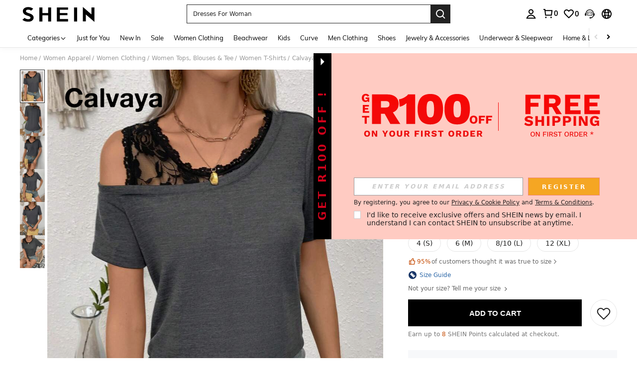

--- FILE ---
content_type: application/javascript
request_url: https://sc.ltwebstatic.com/she_dist/assets/new-outfit-entry.c83bd01fd5233f94.js
body_size: 6190
content:
(self.webpackChunkSHEIN_W=self.webpackChunkSHEIN_W||[]).push([[26370],{69837:(e,o,t)=>{"use strict";t.r(o),t.d(o,{default:()=>a});var i=t(655975),n=t.n(i),l=t(687277),r=t.n(l)()(n());r.push([e.id,".newGtl-tip[data-v-75234966]{align-items:center;bottom:36px;display:flex;line-height:normal;position:absolute;white-space:nowrap;z-index:1}[mir] .newGtl-tip[data-v-75234966]{background:hsla(0,0%,100%,.95);border-radius:19px;box-shadow:0 4px 15px 0 rgba(0,0,0,.2);cursor:pointer;padding:10px 16px}[mir=ltr] .newGtl-tip[data-v-75234966]{right:10px}[mir=rtl] .newGtl-tip[data-v-75234966]{left:10px}.newGtl-tip .item-box[data-v-75234966]{position:relative}[mir=ltr] .newGtl-tip .item-box[data-v-75234966]{margin-right:6px}[mir=rtl] .newGtl-tip .item-box[data-v-75234966]{margin-left:6px}.newGtl-tip .item-img[data-v-75234966]{height:21px;-o-object-fit:cover;object-fit:cover;width:21px}.newGtl-tip .item-mask[data-v-75234966]{align-items:center;color:#fff;display:flex;font-size:12px;font-weight:510;height:100%;justify-content:center;position:absolute;top:0;width:100%}[mir] .newGtl-tip .item-mask[data-v-75234966]{background:rgba(0,0,0,.3)}[mir=ltr] .newGtl-tip .item-mask[data-v-75234966]{left:0}[mir=rtl] .newGtl-tip .item-mask[data-v-75234966]{right:0}.newGtl-tip .title[data-v-75234966]{color:#000;font-size:16px;font-weight:700}[mir=ltr] .newGtl-tip .title[data-v-75234966]{margin-right:6px}[mir=rtl] .newGtl-tip .title[data-v-75234966]{margin-left:6px}","",{version:3,sources:["webpack://./public/src/pages/detail/main/components/BTF/inner-components/recommend-detail/new-outfit-entry/component/TipEntry.vue"],names:[],mappings:"AAEA,6BAYI,kBAAA,CAVA,WAAA,CASA,YAAA,CAGA,kBAAA,CAbA,iBAAA,CAGA,kBAAA,CAEA,SAiCJ,CAvCA,mCASI,8BAAA,CADA,kBAAA,CAEA,sCAAA,CALA,cAAA,CAQA,iBA0BJ,CAvCA,uCAGI,UAoCJ,CAvCA,uCAGI,SAoCJ,CAvCA,uCAiBM,iBA0BN,CA3CA,iDAkBM,gBAyBN,CA3CA,iDAkBM,eAyBN,CA3CA,uCAuBQ,WAAA,CACA,mBAAA,CAAA,gBAAA,CAFA,UA0BR,CAhDA,wCAmCM,kBAAA,CAGA,UAAA,CALA,YAAA,CAMA,cAAA,CACA,eAAA,CARA,WAAA,CAEA,sBAAA,CANA,iBAAA,CACA,KAAA,CAEA,UA+BN,CA9DA,8CAoCM,yBA0BN,CA9DA,kDA8BM,MAgCN,CA9DA,kDA8BM,OAgCN,CA9DA,oCA8CQ,UAAA,CAFA,cAAA,CACA,eAuBR,CApEA,8CA+CQ,gBAqBR,CApEA,8CA+CQ,eAqBR",sourcesContent:["@import '~public/src/less/variables.less';@import '~public/src/less/mixins/lib.less';@import '~public/src/less/mixins/grid.less';@import '~public/src/less/mixins/buttons.less';@import '~public/src/less/mixins/clamp.less';@sui_color_brand: #000000;@sui_color_main: #222222;@sui_color_discount: #FA6338;@sui_color_discount_dark: #C44A01;@sui_color_promo: #FA6338;@sui_color_promo_dark: #C44A01;@sui_color_promo_bg: #FFF6F3;@sui_color_highlight: #C44A01;@sui_color_highlight_special: #337EFF;@sui_color_welfare: #FA6338;@sui_color_welfare_dark: #C44A01;@sui_color_welfare_bg: #FFF6F3;@sui_color_honor: #FACF19;@sui_color_safety: #198055;@sui_color_safety_bg: #F5FCFB;@sui_color_new: #3CBD45;@sui_color_link: #2D68A8;@sui_color_note_light_bg: #EFF3F8;@sui_color_flash: #FACF19;@sui_color_guide: #FE3B30;@sui_color_unusual: #BF4123;@sui_color_unusual_bg: #FAF0EE;@sui_color_success: #198055;@sui_color_prompt_unusual: #FFE1DB;@sui_color_prompt_warning: #FFF1D5;@sui_color_prompt_success: #E5F5E6;@sui_color_prompt_common: #D9EAFF;@sui_color_button_stroke_light: #BBBBBB;@sui_color_micro_emphasis: #A86104;@sui_color_micro_emphasis_bg: #FFF8EB;@sui_color_lightgreen: #198055;@sui_color_warning: #EF9B00;@sui_color_black: #000000;@sui_color_black_alpha80: rgba(0,0,0,.8);@sui_color_black_alpha60: rgba(0,0,0,.6);@sui_color_black_alpha30: rgba(0,0,0,.3);@sui_color_black_alpha16: rgba(0,0,0,.16);@sui_color_white: #ffffff;@sui_color_white_alpha80: rgba(255,255,255,.8);@sui_color_white_alpha60: rgba(255,255,255,.6);@sui_color_white_alpha30: rgba(255,255,255,.3);@sui_color_white_alpha96: rgba(255,255,255,.96);@sui_color_gray_dark1: #222222;@sui_color_gray_alpha60: rgba(34,34,34,.6);@sui_color_gray_alpha30: rgba(34,34,34,.3);@sui_color_gray_dark2: #666666;@sui_color_gray_dark3: #767676;@sui_color_gray_light1: #959595;@sui_color_gray_light2: #bbbbbb;@sui_color_gray_light3: #cccccc;@sui_color_gray_weak1: #e5e5e5;@sui_color_gray_weak2: #F6F6F6;@sui_color_gray_weak1a: #F2F2F2;@sui_color_club_rosegold_dark1: #873C00;@sui_color_club_rosegold_dark2: #C96E3F;@sui_color_club_rosegold_dark3: #DA7E50;@sui_color_club_rosegold_dark4: #EAA27E;@sui_color_club_rosegold: #FFBA97;@sui_color_club_rosegold_light1: #FFD8C4;@sui_color_club_rosegold_light2: #FFE2D3;@sui_color_club_gold: #FEECC3;@sui_color_club_black: #161616;@sui_color_club_orange: #FF7F46;\n\n.newGtl-tip {\n    position: absolute;\n    bottom: 36px;\n    right: 10px;\n    white-space: nowrap;\n    cursor: pointer;\n    z-index: @zindex-hack;\n\n    border-radius: 19px;\n    background: rgba(255, 255, 255, 0.95);\n    box-shadow: 0px 4px 15px 0px rgba(0, 0, 0, 0.20);\n    display: flex;\n    align-items: center;\n    padding: 10px 16px;\n    line-height: normal;\n\n    .item-box {\n      position: relative;\n      margin-right: 6px;\n    }\n\n    .item-img {\n        width: 21px;\n        height: 21px;\n        object-fit: cover;\n    }\n\n    .item-mask {\n      position: absolute;\n      top: 0;\n      left: 0;\n      width: 100%;\n      height: 100%;\n      display: flex;\n      justify-content: center;\n      align-items: center;\n      background: rgba(0, 0, 0, 0.3);\n\n      color: #FFF;\n      font-size: 12px;\n      font-weight: 510;\n    }\n\n    .title {\n        font-size: 16px;\n        font-weight: 700;\n        color: #000;\n        margin-right: 6px;\n    }\n}\n"],sourceRoot:""}]);const a=r},195548:(e,o,t)=>{"use strict";t.d(o,{OT:()=>m,fq:()=>_,jY:()=>c,kX:()=>u,k_:()=>p});var i=t(644503),n=(t(92525),t(632079)),l=t(845427),r=t(583579),a=t(434128),s=t(429051),A=t(665640);const c=e=>{const o={amountWithSymbol:"0.00",discount:0,discountAmountWithSymbol:"",retailAmountWithSymbol:"",couponList:[],activityAmountWithSymbol:"",couponEndDate:0},{bundlePrice:t,bundleRetailPrice:n,bundleSavedPrice:l,bundleUnitDiscount:r,bundlePromotionDetail:a}=e||{};if(!t||0===Object.keys(t).length)return o;const{replaceCurrencySymbols:A}=(0,s.u)(),c=e=>{return(o=null==e?void 0:e.amount)&&"0.00"!==o&&0!==Number(o)?A((null==e?void 0:e.amountWithSymbol)||""):"";var o};return o.amountWithSymbol=c(t)||"0.00",o.discount=Number(r),o.discountAmountWithSymbol=c(l),o.retailAmountWithSymbol=c(n),o.activityAmountWithSymbol=c(null==a?void 0:a.specialPrice),o.couponEndDate=(null==a?void 0:a.countdownEndTime)||0,o.couponList=((e=[])=>(e||[]).map((e=>{var o;return(0,i.A)((0,i.A)({},e),{},{isBind:e.isBind,couponCode:e.couponCode,bindStatus:e.bindStatus,_couponName:A(e.couponDiscountMultiLang),_discountAmountWithSymbol:A((null===(o=e.couponDiscountPrice)||void 0===o?void 0:o.amountWithSymbol)||"")})})))(null==a?void 0:a.bundleCouponInfos)||[],o};async function u(e){try{var o,t,i;if(!(0,n.isLogin)())return;if(!e.length)return;const r=await(0,l.ax)({coupon_code:e});return!(!r||0!=r.code||!(null!==(o=r.info)&&void 0!==o&&null!==(t=o.successList)&&void 0!==t&&null!==(i=t.find)&&void 0!==i&&i.call(t,(o=>e.includes(o.couponCode)))))}catch(e){return!1}}const d=e=>{const{sku_code:o,multiLevelSaleAttribute:t}=e||{},i=(null==t?void 0:t.sku_list)||[];if(!o||null==i||!i.length)return"";const n=i.find((e=>e.sku_code===o));return(null==n?void 0:n.skuSelectedMallCode)||""},_=async(e=[])=>{const o=e.map((e=>({mall_code:e.mall_code,sku_code:e.sku_code,skuMallCode:(null==e?void 0:e.skuSelectedMallCode)||d(e),isAppointMall:(0,a.YW)(),sceneFlag:(0,a.ZJ)(),quantity:1}))).filter((e=>e.sku_code));if(!o.length)return;return await(0,l.fx)({product_list:o})},p=(e={},o={})=>{const{code:t,info:i={},tips:n,msg:l=""}=e;let a="";if(0==t)return e;{const e=(null==i?void 0:i.limitCount)||"";return a="300402"==t?o.outOfStockText||"Out of Stock":["200401","500301"].includes(t)?o.limitQuantityText||"limit quantity":["500306","500302","300417","500303"].includes(t)?(0,r.v)(e,(null==i?void 0:i.resultLimit)||0,(null==i?void 0:i.remainNum)||0,n||l):"300407"==t?n||l:o.errorText||"error",{_errorTips:a}}},m=async(e={})=>{const{goods:o}=e;if(!o.length)return;const t=null==o?void 0:o.map((e=>({goodsId:e.goods_id,goodsSn:e.goods_sn,mallCode:e.mall_code,skuCode:e._cartInfo.skuCode})));let i=[];try{var n;const e=await(0,l.ri)(t);i=(null==e||null===(n=e.info)||void 0===n?void 0:n.productDetailData)||[]}catch(e){A.error("batchCheckGoodsStockDataApi",e)}if(!i.length)return[];const r=i.reduce(((e,o)=>(e[o.goodsId]=o,e)),{}),a=[];return o.forEach((e=>{const o=r[e.goods_id];if(!o)return;const t=1!==+(null==o?void 0:o.isOnSale)||0===+o.stock,i=e._cartInfo.selectStatus,n=(e._cartInfo.isSoldOut&&!e._cartInfo.isOnlySkuSoldOut)!==t;g(e,o),i&&(n||t)&&a.push(e)})),a},g=(e,{stock:o,isOnSale:t})=>{const i=1!==+t||0===+o;e._cartInfo.isSoldOut=i,e.is_on_sale=+t,e.stock=+o,i&&(e._cartInfo.selectStatus=!1)}},571755:(e,o,t)=>{"use strict";t.r(o),t.d(o,{default:()=>a});var i=t(655975),n=t.n(i),l=t(687277),r=t.n(l)()(n());r.push([e.id,".newGtl-underImage[data-v-82715432]{align-items:center;display:flex;line-height:normal}[mir] .newGtl-underImage[data-v-82715432]{background:#f7f8fa;cursor:pointer;margin-top:23px;padding:7.5px 16px}.newGtl-underImage .title[data-v-82715432]{font-size:16px}[mir] .newGtl-underImage .title[data-v-82715432]{text-align:center}.newGtl-underImage .title-text[data-v-82715432]{color:#222;color:var(---sui_color_gray_dark1,#222);font-weight:700}.newGtl-underImage .title-total[data-v-82715432]{color:#666;color:var(---sui_color_gray_dark2,#666);font-weight:400}.newGtl-underImage .list[data-v-82715432]{align-items:center;display:flex;flex:1;flex-direction:nowrap;overflow:hidden}.newGtl-underImage .list-item[data-v-82715432]{align-items:center;display:flex;position:relative}[mir=ltr] .newGtl-underImage .list-item[data-v-82715432]{margin-left:8px}[mir=rtl] .newGtl-underImage .list-item[data-v-82715432]{margin-right:8px}.newGtl-underImage .list-img[data-v-82715432]{height:58px;-o-object-fit:cover;object-fit:cover;overflow:hidden;width:58px}[mir] .newGtl-underImage .list-img[data-v-82715432]{border:1px solid #fff;border-radius:2px}[mir] .newGtl-underImage .list-imgFirst[data-v-82715432]{border:none}.newGtl-underImage .list-itemLine[data-v-82715432]{height:64px;width:.5px}[mir] .newGtl-underImage .list-itemLine[data-v-82715432]{background:#ccc}[mir=ltr] .newGtl-underImage .list-itemLine[data-v-82715432]{margin-left:8px}[mir=rtl] .newGtl-underImage .list-itemLine[data-v-82715432]{margin-right:8px}.newGtl-underImage .list-itemMask[data-v-82715432]{align-items:center;color:#fff;display:flex;font-size:16px;height:100%;justify-content:center;overflow:hidden;position:absolute;top:0;width:100%}[mir] .newGtl-underImage .list-itemMask[data-v-82715432]{background:rgba(0,0,0,.3);border-radius:2px}[mir=ltr] .newGtl-underImage .list-itemMask[data-v-82715432]{left:0}[mir=rtl] .newGtl-underImage .list-itemMask[data-v-82715432]{right:0}.newGtl-underImage .right[data-v-82715432]{align-items:center;display:flex;flex-direction:column}.newGtl-underImage .right-price[data-v-82715432]{align-items:center;display:flex;line-height:normal}[mir] .newGtl-underImage .right-price[data-v-82715432]{margin-bottom:6px}.newGtl-underImage .right-priceCount[data-v-82715432]{color:#fa6338;color:var(---sui_color_promo,#fa6338);font-size:20px;font-weight:700}.newGtl-underImage .right-priceNormal[data-v-82715432]{color:#222;color:var(---sui_color_gray_dark1,#222)}.newGtl-underImage .right-pricePrecent[data-v-82715432]{color:#fa6338;color:var(---sui_color_discount,#fa6338);font-size:12px}[mir] .newGtl-underImage .right-pricePrecent[data-v-82715432]{border:1px solid #fa6338;border-radius:2px;padding:0 2px}[mir=ltr] .newGtl-underImage .right-pricePrecent[data-v-82715432]{margin-left:8px}[mir=rtl] .newGtl-underImage .right-pricePrecent[data-v-82715432]{margin-right:8px}.newGtl-underImage .right-btn[data-v-82715432]{align-items:center;color:#fff;color:var(---sui_color_white,#fff);display:flex;font-size:14px;font-weight:700;height:32px;justify-content:center}[mir] .newGtl-underImage .right-btn[data-v-82715432]{background:#000;padding:0 16px}","",{version:3,sources:["webpack://./public/src/pages/detail/main/components/BTF/inner-components/recommend-detail/new-outfit-entry/component/UnderImage.vue"],names:[],mappings:"AAEA,oCAIE,kBAAA,CAFA,YAAA,CAKA,kBA0BF,CAjCA,0CACE,kBAAA,CAIA,cAAA,CACA,eAAA,CAHA,kBA8BF,CAjCA,2CAUI,cA2BJ,CArCA,iDAWI,iBA0BJ,CArCA,gDAeI,UAAA,CAAA,uCAAA,CACA,eAyBJ,CAzCA,iDAoBI,UAAA,CAAA,uCAAA,CACA,eAwBJ,CA7CA,0CA0BI,kBAAA,CADA,YAAA,CAEA,MAAA,CACA,qBAAA,CACA,eAuBJ,CApDA,+CAkCI,kBAAA,CADA,YAAA,CAGA,iBAsBJ,CA1DA,yDAmCI,eAuBJ,CA1DA,yDAmCI,gBAuBJ,CA1DA,8CAyCI,WAAA,CAGA,mBAAA,CAAA,gBAAA,CACA,eAAA,CALA,UA0BJ,CAlEA,oDA0CI,qBAAA,CACA,iBAuBJ,CAlEA,yDAiDI,WAoBJ,CArEA,mDAuDI,WAAA,CADA,UAqBJ,CA3EA,yDAwDI,eAmBJ,CA3EA,6DAqDI,eAsBJ,CA3EA,6DAqDI,gBAsBJ,CA3EA,mDA+DI,kBAAA,CAUA,UAAA,CAZA,YAAA,CAWA,cAAA,CALA,WAAA,CALA,sBAAA,CAQA,eAAA,CAVA,iBAAA,CAIA,KAAA,CAEA,UAwBJ,CA1FA,yDAoEI,yBAAA,CACA,iBAqBJ,CA1FA,6DAiEI,MAyBJ,CA1FA,6DAiEI,OAyBJ,CA1FA,2CA+EI,kBAAA,CAFA,YAAA,CACA,qBAiBJ,CA/FA,iDAoFI,kBAAA,CADA,YAAA,CAEA,kBAgBJ,CArGA,uDAsFI,iBAeJ,CArGA,sDA0FI,aAAA,CAAA,qCAAA,CACA,cAAA,CACA,eAcJ,CA1GA,uDAgGI,UAAA,CAAA,uCAaJ,CA7GA,wDAuGI,aAAA,CAAA,wCAAA,CACA,cAaJ,CArHA,8DAqGI,wBAAA,CADA,iBAAA,CAEA,aAeJ,CArHA,kEAyGI,eAYJ,CArHA,kEAyGI,gBAYJ,CArHA,+CAgHI,kBAAA,CAKA,UAAA,CAAA,kCAAA,CARA,YAAA,CAOA,cAAA,CAEA,eAAA,CAJA,WAAA,CAHA,sBAiBJ,CAhIA,qDAiHI,eAAA,CAHA,cAkBJ",sourcesContent:["@import '~public/src/less/variables.less';@import '~public/src/less/mixins/lib.less';@import '~public/src/less/mixins/grid.less';@import '~public/src/less/mixins/buttons.less';@import '~public/src/less/mixins/clamp.less';@sui_color_brand: #000000;@sui_color_main: #222222;@sui_color_discount: #FA6338;@sui_color_discount_dark: #C44A01;@sui_color_promo: #FA6338;@sui_color_promo_dark: #C44A01;@sui_color_promo_bg: #FFF6F3;@sui_color_highlight: #C44A01;@sui_color_highlight_special: #337EFF;@sui_color_welfare: #FA6338;@sui_color_welfare_dark: #C44A01;@sui_color_welfare_bg: #FFF6F3;@sui_color_honor: #FACF19;@sui_color_safety: #198055;@sui_color_safety_bg: #F5FCFB;@sui_color_new: #3CBD45;@sui_color_link: #2D68A8;@sui_color_note_light_bg: #EFF3F8;@sui_color_flash: #FACF19;@sui_color_guide: #FE3B30;@sui_color_unusual: #BF4123;@sui_color_unusual_bg: #FAF0EE;@sui_color_success: #198055;@sui_color_prompt_unusual: #FFE1DB;@sui_color_prompt_warning: #FFF1D5;@sui_color_prompt_success: #E5F5E6;@sui_color_prompt_common: #D9EAFF;@sui_color_button_stroke_light: #BBBBBB;@sui_color_micro_emphasis: #A86104;@sui_color_micro_emphasis_bg: #FFF8EB;@sui_color_lightgreen: #198055;@sui_color_warning: #EF9B00;@sui_color_black: #000000;@sui_color_black_alpha80: rgba(0,0,0,.8);@sui_color_black_alpha60: rgba(0,0,0,.6);@sui_color_black_alpha30: rgba(0,0,0,.3);@sui_color_black_alpha16: rgba(0,0,0,.16);@sui_color_white: #ffffff;@sui_color_white_alpha80: rgba(255,255,255,.8);@sui_color_white_alpha60: rgba(255,255,255,.6);@sui_color_white_alpha30: rgba(255,255,255,.3);@sui_color_white_alpha96: rgba(255,255,255,.96);@sui_color_gray_dark1: #222222;@sui_color_gray_alpha60: rgba(34,34,34,.6);@sui_color_gray_alpha30: rgba(34,34,34,.3);@sui_color_gray_dark2: #666666;@sui_color_gray_dark3: #767676;@sui_color_gray_light1: #959595;@sui_color_gray_light2: #bbbbbb;@sui_color_gray_light3: #cccccc;@sui_color_gray_weak1: #e5e5e5;@sui_color_gray_weak2: #F6F6F6;@sui_color_gray_weak1a: #F2F2F2;@sui_color_club_rosegold_dark1: #873C00;@sui_color_club_rosegold_dark2: #C96E3F;@sui_color_club_rosegold_dark3: #DA7E50;@sui_color_club_rosegold_dark4: #EAA27E;@sui_color_club_rosegold: #FFBA97;@sui_color_club_rosegold_light1: #FFD8C4;@sui_color_club_rosegold_light2: #FFE2D3;@sui_color_club_gold: #FEECC3;@sui_color_club_black: #161616;@sui_color_club_orange: #FF7F46;\n\n.newGtl-underImage {\n  background: #F7F8FA;\n  display: flex;\n  padding: 7.5px 16px;\n  align-items: center;\n  cursor: pointer;\n  margin-top: 23px;\n  line-height: normal;\n\n  .title {\n    font-size: 16px;\n    text-align: center;\n  }\n\n  .title-text {\n    color: var(---sui_color_gray_dark1, #222);\n    font-weight: 700;\n  }\n\n  .title-total {\n    color: var(---sui_color_gray_dark2, #666);\n    font-weight: 400;\n  }\n\n  .list {\n    display: flex;\n    align-items: center;\n    flex: 1;\n    flex-direction: nowrap;\n    overflow: hidden;\n  }\n\n  .list-item {\n    display: flex;\n    align-items: center;\n    margin-left: 8px;\n    position: relative;\n  }\n\n  .list-img {\n    width: 58px;\n    height: 58px;\n    border: 1px solid #FFF;\n    border-radius: 2px;\n    object-fit: cover;\n    overflow: hidden;\n  }\n\n  .list-imgFirst {\n    border: none;\n  }\n\n  .list-itemLine {\n    margin-left: 8px;\n    width: 0.5px;\n    height: 64px;\n    background: #CCC;\n  }\n\n  .list-itemMask {\n    position: absolute;\n    display: flex;\n    justify-content: center;\n    align-items: center;\n    top: 0;\n    left: 0;\n    width: 100%;\n    height: 100%;\n    background: rgba(0, 0, 0, 0.3);\n    border-radius: 2px;\n    overflow: hidden;\n\n    font-size: 16px;\n    color: #FFF;\n  }\n\n  .right {\n    display: flex;\n    flex-direction: column;\n    align-items: center;\n  }\n\n  .right-price {\n    display: flex;\n    align-items: center;\n    line-height: normal;\n    margin-bottom: 6px;\n  }\n\n  .right-priceCount {\n    color: var(---sui_color_promo, #FA6338);\n    font-size: 20px;\n    font-weight: 700;\n  }\n\n  .right-priceNormal {\n    color: var(---sui_color_gray_dark1, #222);\n  }\n\n  .right-pricePrecent {\n    border-radius: 2px;\n    border: 1px solid #FA6338;\n    padding: 0px 2px;\n    color: var(---sui_color_discount, #FA6338);\n    font-size: 12px;\n    margin-left: 8px;\n  }\n\n  .right-btn {\n    display: flex;\n    padding: 0px 16px;\n    justify-content: center;\n    align-items: center;\n    background: #000;\n    height: 32px;\n\n    font-size: 14px;\n    color: var(---sui_color_white, #FFF);\n    font-weight: 700;\n  }\n}\n"],sourceRoot:""}]);const a=r},710290:(e,o,t)=>{var i=t(69837);i.__esModule&&(i=i.default),"string"==typeof i&&(i=[[e.id,i,""]]),i.locals&&(e.exports=i.locals);(0,t(474424).A)("64766fa6",i,!0,{})},818999:(e,o,t)=>{"use strict";t.r(o),t.d(o,{default:()=>E});var i=t(274061),n=t(6990),l=t(247225),r=t(322273);const a={class:"title"},s={class:"title-text"},A={class:"title-total"},c=["src"],u={key:0,class:"list-itemLine"},d={key:1,class:"list-itemMask"},_={class:"right-price"},p={key:0,class:"right-pricePrecent"},m={class:"right-btn"},g={__name:"UnderImage",props:{langText:{type:Object,default:()=>({})},relatedGoods:{type:Array,default:()=>[]},isDiscount:{type:Boolean,default:!1},amountWithSymbol:{type:String,default:""},discount:{type:String,default:""},underAnalysisData:{type:Object,default:()=>({})},openGetTheLookNewPopup:{type:Function,default:()=>()=>{}}},emits:["open-get-the-look-new-popup"],setup(e,{emit:o}){const t=e,{GB_cssRight:n}=gbCommonInfo,l=(0,i.ref)(null),g=(0,i.ref)(0),C=(0,i.ref)(null),f=(0,i.computed)((()=>g.value?t.relatedGoods.slice(0,g.value):t.relatedGoods)),h=(0,i.computed)((()=>g.value&&t.relatedGoods.length>g.value?t.relatedGoods.length-g.value:0)),v=e=>{var i,n,l,r,a;const s=null===(i=C.value)||void 0===i||null===(n=i.contains)||void 0===n?void 0:n.call(i,null==e?void 0:e.target);daEventCenter.triggerNotice({daId:"2-21-14",extraData:{click_type:s?"button":"image",theme_id:null===(l=t.underAnalysisData)||void 0===l?void 0:l.theme_id,look_type:null===(r=t.underAnalysisData)||void 0===r?void 0:r.look_type,series_no:(null===(a=t.underAnalysisData)||void 0===a?void 0:a.series_no)||"-",location:"outfittab"}}),o("open-get-the-look-new-popup")};return(0,i.onMounted)((()=>{const e=l.value.offsetWidth||0;if(e){const o=75,t=66;g.value=Math.floor((e-o)/t)+1}})),(o,t)=>{const g=(0,i.resolveDirective)("expose");return(0,i.withDirectives)(((0,i.openBlock)(),(0,i.createElementBlock)("div",{class:"newGtl-underImage newGtl-underImage-bff",onClick:v},[(0,i.createElementVNode)("div",a,[(0,i.createElementVNode)("div",s,(0,i.toDisplayString)(e.langText.lookText)+" A ",1),(0,i.createElementVNode)("div",A,(0,i.toDisplayString)(e.relatedGoods.length-1)+" "+(0,i.toDisplayString)(e.langText.itemText),1)]),(0,i.createElementVNode)("div",{ref_key:"listRef",ref:l,class:"list"},[((0,i.openBlock)(!0),(0,i.createElementBlock)(i.Fragment,null,(0,i.renderList)((0,i.unref)(f),((e,o)=>((0,i.openBlock)(),(0,i.createElementBlock)("div",{key:o,class:(0,i.normalizeClass)(["list-item",{"list-imgFirst":0===o}])},[(0,i.createElementVNode)("img",{src:(0,i.unref)(r.Y)({img:e.goods_img}),class:"list-img"},null,8,c),0===o?((0,i.openBlock)(),(0,i.createElementBlock)("div",u)):(0,i.createCommentVNode)("v-if",!0),(0,i.unref)(h)&&o===(0,i.unref)(f).length-1?((0,i.openBlock)(),(0,i.createElementBlock)("div",d," +"+(0,i.toDisplayString)((0,i.unref)(h)),1)):(0,i.createCommentVNode)("v-if",!0)],2)))),128))],512),(0,i.createElementVNode)("div",{ref_key:"rightRef",ref:C,class:"right"},[(0,i.createElementVNode)("div",_,[(0,i.createElementVNode)("div",{class:(0,i.normalizeClass)(["right-priceCount",{"right-priceNormal":!e.isDiscount}])},(0,i.toDisplayString)(e.amountWithSymbol),3),e.isDiscount?((0,i.openBlock)(),(0,i.createElementBlock)("div",p,(0,i.toDisplayString)((0,i.unref)(n)?`-%${e.discount}`:`-${e.discount}%`),1)):(0,i.createCommentVNode)("v-if",!0)]),(0,i.createElementVNode)("div",m,(0,i.toDisplayString)(e.langText.getTheLookText),1)],512)])),[[g,{id:"2-21-13",data:{goods_num:e.underAnalysisData.goods_num,theme_id:e.underAnalysisData.theme_id,look_type:e.underAnalysisData.look_type,series_no:e.underAnalysisData.series_no,location:"outfittab"}}]])}}};t(986412);var C=t(196957);const f=(0,C.A)(g,[["__scopeId","data-v-82715432"],["__file","UnderImage.vue"]]);var h=t(992483);const v=["src","alt"],b={key:0,class:"item-mask"},k={class:"title"},y={__name:"TipEntry",props:{langText:{type:Object,default:()=>({})},moreNum:{type:Number,default:0},tipGtlAndOutfitInfo:{type:Array,default:()=>[]}},emits:["open-get-the-look-new-popup"],setup(e,{emit:o}){const{GB_cssRight:t}=gbCommonInfo,n=()=>{o("open-get-the-look-new-popup")};return(o,l)=>{const a=(0,i.resolveDirective)("expose"),s=(0,i.resolveDirective)("tap");return(0,i.withDirectives)(((0,i.openBlock)(),(0,i.createElementBlock)("div",{class:"newGtl-tip newGtl-tip-bff",onClick:n},[((0,i.openBlock)(!0),(0,i.createElementBlock)(i.Fragment,null,(0,i.renderList)(e.tipGtlAndOutfitInfo,((o,t)=>((0,i.openBlock)(),(0,i.createElementBlock)("div",{key:t,class:"item-box"},[(0,i.createElementVNode)("img",{src:(0,i.unref)(r.Y)({img:o}),class:"item-img",alt:e.langText.getTheLookText},null,8,v),e.moreNum&&t===e.tipGtlAndOutfitInfo.length-1?((0,i.openBlock)(),(0,i.createElementBlock)("div",b," +"+(0,i.toDisplayString)(e.moreNum),1)):(0,i.createCommentVNode)("v-if",!0)])))),128)),(0,i.createElementVNode)("div",k,(0,i.toDisplayString)(e.langText.getTheLookText),1),(0,i.createVNode)((0,i.unref)(h.A),{name:"sui_icon_more_right_12px_1",size:"12px","is-rotate":(0,i.unref)(t)},null,8,["is-rotate"])])),[[a,{id:"2-21-1"}],[s,{id:"2-21-3"}]])}}};t(710290);const x=(0,C.A)(y,[["__scopeId","data-v-75234966"],["__file","TipEntry.vue"]]);var w=t(195548);const F={key:0},B={__name:"NewOutfitEntry",props:{type:{type:String,default:""}},setup(e){const{language_v2:o,is_hit_compliance_mode:t}=(0,n.O3)("Common",["language_v2","is_hit_compliance_mode"]),{show_promotion_belt:r}=(0,n.O3)("ATF/Belt",["show_promotion_belt"]),{new_outfit_info:a}=(0,n.bc)("BTF/GoodsDetailNewOutfit",["new_outfit_info"]),s=(0,i.computed)((()=>{var e;return((null===(e=a.value)||void 0===e?void 0:e.productNewCompanionList)||[]).slice(0,2).map((e=>e.companionImageUrl))})),A=(0,i.computed)((()=>{var e,o;return(null===(e=a.value)||void 0===e||null===(o=e.productNewCompanionList)||void 0===o?void 0:o.length)>2?a.value.productNewCompanionList.length-2:0})),c=(0,i.computed)((()=>{var e,o;return(null===(e=a.value)||void 0===e||null===(o=e.productNewCompanionList)||void 0===o?void 0:o[0])||{}})),u=(0,i.computed)((()=>{var e;return(null===(e=c.value)||void 0===e?void 0:e.productInfoList)||[]})),d=(0,i.computed)((()=>(0,w.jY)(a.value))),_=(0,i.computed)((()=>d.value.amountWithSymbol||"")),p=(0,i.computed)((()=>d.value.discount||"")),m=(0,i.computed)((()=>!!p.value&&"0"!==p.value&&!t.value)),g=(0,i.computed)((()=>{const{themeId:e,lookType:o,detailSeriesNo:t="-"}=c.value||{};return{goods_num:u.value.length||0,theme_id:e||"-",look_type:o,series_no:t}})),C=(0,i.computed)((()=>({itemText:o.value.SHEIN_KEY_PC_21781,getTheLookText:o.value.SHEIN_KEY_PC_14591,lookText:o.value.SHEIN_KEY_PC_17109}))),{open_get_the_look_new_popup:h}=(0,n.V2)("BTF/GoodsDetailNewOutfit",["open_get_the_look_new_popup"]),v=()=>{h()};return(o,t)=>(0,i.unref)(u).length>1?((0,i.openBlock)(),(0,i.createElementBlock)("div",F,[(0,i.createVNode)((0,i.unref)(l.Y),null,{default:(0,i.withCtx)((()=>["underImage"===e.type?((0,i.openBlock)(),(0,i.createBlock)(f,{key:0,"lang-text":(0,i.unref)(C),"related-goods":(0,i.unref)(u),"is-discount":(0,i.unref)(m),"amount-with-symbol":(0,i.unref)(_),discount:(0,i.unref)(p),"under-analysis-data":(0,i.unref)(g),onOpenGetTheLookNewPopup:v},null,8,["lang-text","related-goods","is-discount","amount-with-symbol","discount","under-analysis-data"])):((0,i.openBlock)(),(0,i.createBlock)(x,{key:1,"lang-text":(0,i.unref)(C),"tip-gtl-and-outfit-info":(0,i.unref)(s),style:(0,i.normalizeStyle)((0,i.unref)(r)?{bottom:"55px"}:{}),"more-num":(0,i.unref)(A),onOpenGetTheLookNewPopup:v},null,8,["lang-text","tip-gtl-and-outfit-info","style","more-num"]))])),_:1})])):(0,i.createCommentVNode)("v-if",!0)}},E=(0,C.A)(B,[["__file","NewOutfitEntry.vue"]])},986412:(e,o,t)=>{var i=t(571755);i.__esModule&&(i=i.default),"string"==typeof i&&(i=[[e.id,i,""]]),i.locals&&(e.exports=i.locals);(0,t(474424).A)("633b9810",i,!0,{})}}]);
//# sourceMappingURL=new-outfit-entry.c83bd01fd5233f94.js.map

--- FILE ---
content_type: application/javascript
request_url: https://sc.ltwebstatic.com/she_dist/assets/main-pic-enlarge-picture.0ec8bed285fc4b1a.js
body_size: 3133
content:
(self.webpackChunkSHEIN_W=self.webpackChunkSHEIN_W||[]).push([[59671],{52991:(o,e,a)=>{"use strict";a.r(e),a.d(e,{default:()=>s});var i=a(655975),r=a.n(i),l=a(687277),t=a.n(l)()(r());t.push([o.id,".atmosphere-flow[data-v-2ae559a6]{height:0;opacity:1;overflow:visible;position:absolute;top:0;transition:opacity .1s;width:100%;z-index:12}[mir=ltr] .atmosphere-flow[data-v-2ae559a6]{left:0}[mir=rtl] .atmosphere-flow[data-v-2ae559a6]{right:0}.atmosphere-flow.transparent[data-v-2ae559a6]{opacity:0}.atmosphere-flow .tag-item[data-v-2ae559a6]{display:inline-block;font-size:0;line-height:1;max-width:calc(67% - 20px);opacity:1;position:absolute;top:85px}[mir] .atmosphere-flow .tag-item[data-v-2ae559a6]{background-color:rgba(0,0,0,.7);border-radius:27px;box-shadow:0 2px 4px 0 rgba(0,0,0,.12);padding:6px 8px}[mir=ltr] .atmosphere-flow .tag-item[data-v-2ae559a6]{left:10px}[mir=ltr] .atmosphere-flow .tag-item[data-v-2ae559a6],[mir=rtl] .atmosphere-flow .tag-item[data-v-2ae559a6]{animation-duration:5.5s;animation-iteration-count:infinite;animation-name:scroll-2ae559a6;animation-timing-function:linear}[mir=rtl] .atmosphere-flow .tag-item[data-v-2ae559a6]{right:10px}.atmosphere-flow .tag-item span[data-v-2ae559a6]{color:#fff;display:inline-block;font-size:12px;line-height:1;max-width:100%;overflow:hidden;text-overflow:ellipsis;white-space:nowrap}[mir] .atmosphere-flow .tag-item_white[data-v-2ae559a6]{background-color:hsla(0,0%,100%,.94)}.atmosphere-flow .tag-item_white span[data-v-2ae559a6]{color:#000}@keyframes scroll-2ae559a6{0%{opacity:0;transform:translateY(-46px)}9%{opacity:1;transform:translateY(-70px)}45%{opacity:1;transform:translateY(-70px)}54%{opacity:0;transform:translateY(-70px)}to{opacity:0;transform:translateY(-70px)}}","",{version:3,sources:["webpack://./public/src/pages/detail/main/components/ATF/inner-components/atf-left/main-pictures/components/common/AtmosphereFlow.vue"],names:[],mappings:"AAEA,kCAKE,QAAA,CAEA,SAAA,CADA,gBAAA,CALA,iBAAA,CACA,KAAA,CAMA,sBAAA,CAJA,UAAA,CAKA,UA0BF,CAnCA,4CAGE,MAgCF,CAnCA,4CAGE,OAgCF,CAzBE,8CACE,SA2BJ,CAtCA,4CAcI,oBAAA,CAOA,WAAA,CADA,aAAA,CAJA,0BAAA,CASA,SAAA,CAHA,iBAAA,CAEA,QAgCJ,CAxDA,kDAkBI,+BAAA,CADA,kBAAA,CASA,sCAAA,CAPA,eAqCJ,CAxDA,sDAuBI,SAiCJ,CAxDA,4GA4BI,uBAAA,CAEA,kCAAA,CAHA,8BAAA,CAEA,gCA2BJ,CAxDA,sDAuBI,UAiCJ,CAxDA,iDAoCM,UAAA,CAJA,oBAAA,CAEA,cAAA,CACA,aAAA,CAFA,cAAA,CAIA,eAAA,CACA,sBAAA,CACA,kBA2BN,CAzBI,wDACE,oCA2BN,CA5BI,uDAII,UA2BR,CAtBA,2BACI,GACI,SAAA,CACA,2BAwBN,CAtBE,GACI,SAAA,CACA,2BAwBN,CAtBE,IACI,SAAA,CACA,2BAwBN,CAtBE,IACI,SAAA,CACA,2BAwBN,CAtBE,GACI,SAAA,CACA,2BAwBN,CACF",sourcesContent:["@import '~public/src/less/variables.less';@import '~public/src/less/mixins/lib.less';@import '~public/src/less/mixins/grid.less';@import '~public/src/less/mixins/buttons.less';@import '~public/src/less/mixins/clamp.less';@sui_color_brand: #000000;@sui_color_main: #222222;@sui_color_discount: #FA6338;@sui_color_discount_dark: #C44A01;@sui_color_promo: #FA6338;@sui_color_promo_dark: #C44A01;@sui_color_promo_bg: #FFF6F3;@sui_color_highlight: #C44A01;@sui_color_highlight_special: #337EFF;@sui_color_welfare: #FA6338;@sui_color_welfare_dark: #C44A01;@sui_color_welfare_bg: #FFF6F3;@sui_color_honor: #FACF19;@sui_color_safety: #198055;@sui_color_safety_bg: #F5FCFB;@sui_color_new: #3CBD45;@sui_color_link: #2D68A8;@sui_color_note_light_bg: #EFF3F8;@sui_color_flash: #FACF19;@sui_color_guide: #FE3B30;@sui_color_unusual: #BF4123;@sui_color_unusual_bg: #FAF0EE;@sui_color_success: #198055;@sui_color_prompt_unusual: #FFE1DB;@sui_color_prompt_warning: #FFF1D5;@sui_color_prompt_success: #E5F5E6;@sui_color_prompt_common: #D9EAFF;@sui_color_button_stroke_light: #BBBBBB;@sui_color_micro_emphasis: #A86104;@sui_color_micro_emphasis_bg: #FFF8EB;@sui_color_lightgreen: #198055;@sui_color_warning: #EF9B00;@sui_color_black: #000000;@sui_color_black_alpha80: rgba(0,0,0,.8);@sui_color_black_alpha60: rgba(0,0,0,.6);@sui_color_black_alpha30: rgba(0,0,0,.3);@sui_color_black_alpha16: rgba(0,0,0,.16);@sui_color_white: #ffffff;@sui_color_white_alpha80: rgba(255,255,255,.8);@sui_color_white_alpha60: rgba(255,255,255,.6);@sui_color_white_alpha30: rgba(255,255,255,.3);@sui_color_white_alpha96: rgba(255,255,255,.96);@sui_color_gray_dark1: #222222;@sui_color_gray_alpha60: rgba(34,34,34,.6);@sui_color_gray_alpha30: rgba(34,34,34,.3);@sui_color_gray_dark2: #666666;@sui_color_gray_dark3: #767676;@sui_color_gray_light1: #959595;@sui_color_gray_light2: #bbbbbb;@sui_color_gray_light3: #cccccc;@sui_color_gray_weak1: #e5e5e5;@sui_color_gray_weak2: #F6F6F6;@sui_color_gray_weak1a: #F2F2F2;@sui_color_club_rosegold_dark1: #873C00;@sui_color_club_rosegold_dark2: #C96E3F;@sui_color_club_rosegold_dark3: #DA7E50;@sui_color_club_rosegold_dark4: #EAA27E;@sui_color_club_rosegold: #FFBA97;@sui_color_club_rosegold_light1: #FFD8C4;@sui_color_club_rosegold_light2: #FFE2D3;@sui_color_club_gold: #FEECC3;@sui_color_club_black: #161616;@sui_color_club_orange: #FF7F46;\n\n.atmosphere-flow {\n  position: absolute;\n  top: 0;\n  left: 0;\n  width: 100%;\n  height: 0;\n  overflow: visible;\n  opacity: 1;\n  transition: opacity 0.1s;\n  z-index: @zindex-swiper-arrow;\n  &.transparent {\n    opacity: 0;\n  }\n  .tag-item {\n    display: inline-block;\n    // height: 22px;\n    max-width: calc(67% - 20px);\n    border-radius: 27px;\n    background-color: rgba(0, 0, 0, 0.7);\n    padding: 6px 8px;\n    line-height: 1;\n    font-size: 0;\n    position: absolute;\n    left: 10px;\n    top: 85px;\n    opacity: 1;\n    box-shadow: 0px 2px 4px 0px rgba(0, 0, 0, 0.12);\n    animation-name: scroll;\n    animation-duration: 5.5s;\n    animation-timing-function: linear;\n    animation-iteration-count: infinite;\n    span {\n      display: inline-block;\n      max-width: 100%;\n      font-size: 12px;\n      line-height: 1;\n      color: #fff;\n      overflow: hidden;\n      text-overflow: ellipsis;\n      white-space: nowrap;\n    }\n    &_white {\n      background-color: rgba(255, 255, 255, 0.94);\n\n      span {\n        color: #000;\n      }\n    }\n  }\n}\n@keyframes scroll{\n    0%{\n        opacity: 0;\n        transform: translateY(-46px)\n    }\n    9%{\n        opacity: 1;\n        transform: translateY(-70px)\n    }\n    45%{\n        opacity: 1;\n        transform: translateY(-70px);\n    }\n    54%{\n        opacity: 0;\n        transform: translateY(-70px)\n    }\n    100%{\n        opacity: 0;\n        transform: translateY(-70px)\n    }\n}\n"],sourceRoot:""}]);const s=t},94231:(o,e,a)=>{"use strict";a.r(e),a.d(e,{default:()=>s});var i=a(655975),r=a.n(i),l=a(687277),t=a.n(l)()(r());t.push([o.id,".enlarge-picture__mask[data-v-e933448f]{pointer-events:none;position:absolute;top:0;transition:opacity .2s;z-index:3}[mir] .enlarge-picture__mask[data-v-e933448f]{background:rgba(255,166,84,.4)}[mir=ltr] .enlarge-picture__mask[data-v-e933448f]{left:0}[mir=rtl] .enlarge-picture__mask[data-v-e933448f]{right:0}.enlarge-picture__preview[data-v-e933448f]{overflow:hidden;position:absolute;top:0;transition:all .2s;z-index:100}[mir] .enlarge-picture__preview[data-v-e933448f]{border:1px solid #e5e5e5}[mir=ltr] .enlarge-picture__preview[data-v-e933448f]{left:100%;margin-left:8px}[mir=rtl] .enlarge-picture__preview[data-v-e933448f]{margin-right:8px;right:100%}.enlarge-picture__preview img[data-v-e933448f]{position:absolute}","",{version:3,sources:["webpack://./public/src/pages/detail/main/components/ATF/inner-components/atf-left/main-pictures/components/common/EnlargePicture.vue"],names:[],mappings:"AAIE,wCAOE,mBAAA,CANA,iBAAA,CACA,KAAA,CAIA,sBAAA,CADA,SA0BJ,CA/BE,8CAIE,8BA2BJ,CA/BE,kDAGE,MA4BJ,CA/BE,kDAGE,OA4BJ,CArBE,2CAKE,eAAA,CAJA,iBAAA,CAGA,KAAA,CAEA,kBAAA,CAEA,WAuBJ,CA/BE,iDAOE,wBAwBJ,CA/BE,qDAEE,SAAA,CACA,eA4BJ,CA/BE,qDAGE,gBAAA,CADA,UA6BJ,CA/BE,+CAWI,iBAuBN",sourcesContent:["@import '~public/src/less/variables.less';@import '~public/src/less/mixins/lib.less';@import '~public/src/less/mixins/grid.less';@import '~public/src/less/mixins/buttons.less';@import '~public/src/less/mixins/clamp.less';@sui_color_brand: #000000;@sui_color_main: #222222;@sui_color_discount: #FA6338;@sui_color_discount_dark: #C44A01;@sui_color_promo: #FA6338;@sui_color_promo_dark: #C44A01;@sui_color_promo_bg: #FFF6F3;@sui_color_highlight: #C44A01;@sui_color_highlight_special: #337EFF;@sui_color_welfare: #FA6338;@sui_color_welfare_dark: #C44A01;@sui_color_welfare_bg: #FFF6F3;@sui_color_honor: #FACF19;@sui_color_safety: #198055;@sui_color_safety_bg: #F5FCFB;@sui_color_new: #3CBD45;@sui_color_link: #2D68A8;@sui_color_note_light_bg: #EFF3F8;@sui_color_flash: #FACF19;@sui_color_guide: #FE3B30;@sui_color_unusual: #BF4123;@sui_color_unusual_bg: #FAF0EE;@sui_color_success: #198055;@sui_color_prompt_unusual: #FFE1DB;@sui_color_prompt_warning: #FFF1D5;@sui_color_prompt_success: #E5F5E6;@sui_color_prompt_common: #D9EAFF;@sui_color_button_stroke_light: #BBBBBB;@sui_color_micro_emphasis: #A86104;@sui_color_micro_emphasis_bg: #FFF8EB;@sui_color_lightgreen: #198055;@sui_color_warning: #EF9B00;@sui_color_black: #000000;@sui_color_black_alpha80: rgba(0,0,0,.8);@sui_color_black_alpha60: rgba(0,0,0,.6);@sui_color_black_alpha30: rgba(0,0,0,.3);@sui_color_black_alpha16: rgba(0,0,0,.16);@sui_color_white: #ffffff;@sui_color_white_alpha80: rgba(255,255,255,.8);@sui_color_white_alpha60: rgba(255,255,255,.6);@sui_color_white_alpha30: rgba(255,255,255,.3);@sui_color_white_alpha96: rgba(255,255,255,.96);@sui_color_gray_dark1: #222222;@sui_color_gray_alpha60: rgba(34,34,34,.6);@sui_color_gray_alpha30: rgba(34,34,34,.3);@sui_color_gray_dark2: #666666;@sui_color_gray_dark3: #767676;@sui_color_gray_light1: #959595;@sui_color_gray_light2: #bbbbbb;@sui_color_gray_light3: #cccccc;@sui_color_gray_weak1: #e5e5e5;@sui_color_gray_weak2: #F6F6F6;@sui_color_gray_weak1a: #F2F2F2;@sui_color_club_rosegold_dark1: #873C00;@sui_color_club_rosegold_dark2: #C96E3F;@sui_color_club_rosegold_dark3: #DA7E50;@sui_color_club_rosegold_dark4: #EAA27E;@sui_color_club_rosegold: #FFBA97;@sui_color_club_rosegold_light1: #FFD8C4;@sui_color_club_rosegold_light2: #FFE2D3;@sui_color_club_gold: #FEECC3;@sui_color_club_black: #161616;@sui_color_club_orange: #FF7F46;\n\n.enlarge-picture {\n\n  &__mask {\n    position: absolute;\n    top: 0;\n    left: 0;\n    background: rgba(255, 166, 84, 0.4);\n    z-index: 3;\n    transition: opacity 0.2s;\n    pointer-events: none;\n  }\n\n  &__preview {\n    position: absolute;\n    left: 100%;\n    margin-left: 8px;\n    top: 0;\n    overflow: hidden;\n    transition: all 0.2s;\n    border: 1px solid #E5E5E5;\n    z-index: 100;\n\n    img {\n      position: absolute;\n    }\n  }\n}\n"],sourceRoot:""}]);const s=t},403461:(o,e,a)=>{"use strict";a.r(e),a.d(e,{default:()=>t});var i=a(274061),r=a(990347);const l={__name:"AtmosphereFlow",props:{show:{type:Boolean,default:!0},autoPlay:{type:Boolean,default:!0},config:{type:Object,default:()=>({})},location:{type:String,default:""}},setup(o){const e=o,{show:a,autoPlay:l,config:t,location:s}=(0,i.toRefs)(e),n=(0,i.reactive)({REPORTED_LABELS:new Set}),_=(0,i.computed)((()=>t.value.hotNews||[])),c=(0,i.computed)((()=>{const o={};return"main_image"===s.value?o.fontSize="13px":"big_image"===s.value&&(o.fontSize="16px"),o})),u=(0,i.ref)(null),A=(0,i.ref)(null),p=(0,i.ref)(0),m=(0,i.ref)(1),g=(0,i.ref)(!0),d=(0,i.ref)(!0),f=(0,i.computed)((()=>_.value.length||0));function C(){p.value=0,m.value=1,v(0),v(1),g.value=!1,f.value>1&&(u.value=setTimeout((()=>{d.value=!1}),2500))}function b(){p.value<f.value-2?(p.value=p.value+2,v(p.value)):(g.value=!0,p.value===f.value-1&&(A.value=setTimeout((()=>{C()}),3e3)))}function h(){m.value+2<f.value?(m.value=m.value+2,v(m.value)):(d.value=!0,m.value===f.value-1&&(A.value=setTimeout((()=>{C()}),3e3)))}function v(o){var e;const i=null===(e=_.value)||void 0===e?void 0:e[o],{tagId:l}=i||{};a.value&&i&&l&&!n.REPORTED_LABELS.has(l)&&(r.J.triggerNotice({daId:"1-6-1-139",extraData:{location:s.value,label_id:l}}),n.REPORTED_LABELS.add(l))}return(0,i.watch)(_,(()=>{l.value&&(clearTimeout(u.value),clearTimeout(A.value),C())}),{immediate:!0}),(0,i.onBeforeUnmount)((()=>{clearTimeout(u.value),clearTimeout(A.value),g.value=!0,d.value=!0})),(o,e)=>((0,i.openBlock)(),(0,i.createElementBlock)("div",{class:(0,i.normalizeClass)({"atmosphere-flow":!0,transparent:!(0,i.unref)(a)})},[g.value?(0,i.createCommentVNode)("v-if",!0):((0,i.openBlock)(),(0,i.createElementBlock)("div",{key:0,style:(0,i.normalizeStyle)({"animation-play-state":g.value?"paused":"running"}),class:"tag-item tag-item_white",onAnimationiteration:b},[(0,i.createElementVNode)("span",{style:(0,i.normalizeStyle)((0,i.unref)(c))},(0,i.toDisplayString)((0,i.unref)(_)[p.value].content),5)],36)),d.value?(0,i.createCommentVNode)("v-if",!0):((0,i.openBlock)(),(0,i.createElementBlock)("div",{key:1,style:(0,i.normalizeStyle)({"animation-play-state":d.value?"paused":"running"}),class:"tag-item tag-item_white",onAnimationiteration:h},[(0,i.createElementVNode)("span",{style:(0,i.normalizeStyle)((0,i.unref)(c))},(0,i.toDisplayString)((0,i.unref)(_)[m.value].content),5)],36))],2))}};a(857634);const t=(0,a(196957).A)(l,[["__scopeId","data-v-2ae559a6"],["__file","AtmosphereFlow.vue"]])},661161:(o,e,a)=>{var i=a(94231);i.__esModule&&(i=i.default),"string"==typeof i&&(i=[[o.id,i,""]]),i.locals&&(o.exports=i.locals);(0,a(474424).A)("480fdc2e",i,!0,{})},857634:(o,e,a)=>{var i=a(52991);i.__esModule&&(i=i.default),"string"==typeof i&&(i=[[o.id,i,""]]),i.locals&&(o.exports=i.locals);(0,a(474424).A)("38fb35e4",i,!0,{})},960790:(o,e,a)=>{"use strict";a.r(e),a.d(e,{default:()=>s});var i=a(274061),r=a(923e3);const l=["src"],t={__name:"EnlargePicture",props:{type:{type:String,default:""},index:{type:Number,default:0}},emits:["previewChange"],setup(o,{emit:e}){const a=o,{showMagnifier:t,maskStyle:s,previewStyle:n,previewInfo:_}=(0,r.M)();return(0,i.watch)((()=>_.value.src),(()=>{"preview"!==a.type&&e("previewChange",_.value)})),(e,a)=>(0,i.unref)(t)?((0,i.openBlock)(),(0,i.createElementBlock)(i.Fragment,{key:0},["mask"===o.type&&o.index==(0,i.unref)(_).index?((0,i.openBlock)(),(0,i.createElementBlock)("div",{key:0,class:"enlarge-picture__mask",style:(0,i.normalizeStyle)((0,i.unref)(s))},null,4)):(0,i.createCommentVNode)("v-if",!0),"preview"===o.type?((0,i.openBlock)(),(0,i.createElementBlock)("div",{key:1,class:"enlarge-picture__preview",style:(0,i.normalizeStyle)((0,i.unref)(n))},[(0,i.createElementVNode)("img",{src:(0,i.unref)(_).src,style:(0,i.normalizeStyle)((0,i.unref)(_).style),alt:"preview info"},null,12,l)],4)):(0,i.createCommentVNode)("v-if",!0)],64)):(0,i.createCommentVNode)("v-if",!0)}};a(661161);const s=(0,a(196957).A)(t,[["__scopeId","data-v-e933448f"],["__file","EnlargePicture.vue"]])}}]);
//# sourceMappingURL=main-pic-enlarge-picture.0ec8bed285fc4b1a.js.map

--- FILE ---
content_type: application/javascript
request_url: https://sc.ltwebstatic.com/she_dist/assets/customer-reviews-image-modal.e0018c5a5a00c2bd.js
body_size: 18125
content:
(self.webpackChunkSHEIN_W=self.webpackChunkSHEIN_W||[]).push([[38327,50411],{106604:(e,t,i)=>{"use strict";i.r(t),i.d(t,{default:()=>me});var n=i(274061);const r=(0,n.createElementVNode)("div",null,null,-1),o={class:"customerreviews-details"},s={ref:"customerreviews-details__swiper",class:"s-swiper-container"},a={ref:"swiper",class:"s-swiper-wrapper",init:"false"},l=["onClick"],c={class:"customerreviews-details__video-ui_play-button"},m=["src","loading"],d=(0,n.createElementVNode)("div",{class:"swiper-lazy-preloader"},null,-1),u={ref:"customerreviews-details__thumbs-swiper",class:"s-swiper-container"},p={ref:"swiper2",class:"s-swiper-wrapper",init:"false"},g=["data-index","data-comment-id"],A=["onClick"],h=["src","loading"],_={key:0,class:"customerreviews-details__video-icon"},C=(0,n.createElementVNode)("div",{class:"swiper-lazy-preloader"},null,-1),b={key:0,class:"customerreviews-details__des-wrap"},w={class:"customerreviews-details__des-head"},f={class:"rate"},v={class:"user-name"},B={class:"date"},x={class:"customerreviews-details__des-detail"},E={key:0,class:"customerreviews-details__comment-tag-box"},k={class:"tag-name"},y={class:"tag-content"},I={class:"customerreviews-details__color-size"},S={key:0,class:"customerreviews-details__color-size-attr"},z={key:0,class:"customerreviews-details__des-size"},D={key:0,class:"customerreviews-details__des-size-title"},N={class:"customerreviews-details__des-size-list"},F={class:"bottom"},T={class:"customerreviews-details__likenum"},J={key:0},L={key:1,class:"customerreviews-details__report"},P=(0,n.createElementVNode)("div",null,null,-1);var V=i(644503),R=i(282645),M=i.n(R),O=i(570221),$=i(979683),W=i(990347),U=i(169074),j=i(322273),q=i(383112),G=i(177478),H=i(992483),K=i(4143),Y=i(475813),Q=i(255296);"undefined"!=typeof window&&(0,K.kz)();let X=null;W.J.addSubscriber({modulecode:"1-8-5"});let Z,ee,te,ie,ne,re,oe,se;const{GB_cssRight:ae,IS_RW:le}=gbCommonInfo,ce={name:"CustomerReviewsImageModal",components:{ReviewVideo:Q.A,CommonRate:O.default,CommentReport:(0,n.defineAsyncComponent)((()=>i.e(16661).then(i.bind(i,106687)))),CommentTranslate:$.default,Icon:H.A},props:{value:[Boolean],commentId:[Number,String],fetchParams:[Object],index:[Number,String],freeTrailIndex:[Number,String],freeTrailSubIndex:[Number,String],reportList:{type:Array,default:()=>[]},clickMode:{type:String,default:"review"},watermarkConfig:{type:Object,default:()=>{}},commentImages:{type:Array,default:()=>[]},commentInfo:{type:Object,default:()=>{}},allCommentInfo:{type:Array,default:()=>[]},fitMap:{type:Object,default:()=>{}},language:{type:Object,default:()=>{}},handleSize:{type:Function,default:()=>new Function},commentMemberSizeConfig:{type:Array,default:()=>[]},showUserSize:{type:Boolean,default:!0},showLike:{type:Boolean,default:!0},showGoodsId:{type:Boolean,default:!1},showReport:{type:Boolean,default:!0},skc:{type:String,default:""},location:[String,Number],tempComment:Object,isAutoTranslate:Boolean,defaultLang:String,productRelationID:String,commentTranslateCache:Object,commentTranslateConfig:Object,currTranslateLang:String,translateloading:Array,translateModel:Object,isShowBraSize:Boolean,hasFit:Number,isGroupSame:Boolean,mainGoodsId:{type:String,default:""}},data:()=>({GB_cssRight:ae,IS_RW:le,currCommentId:null,reviewsShow:!1,mainSwiper:null,thumbsSwiper:null,currPageNoData:!1,prevPageNoData:!1,currPage:1,prevPage:1,bigIndex:-1,smallIndex:-1,slidePage:1,smallNextDisable:!1,smallPrevDisable:!1,bigNextDisable:!1,bigPrevDisable:!1,main_img_style:{},thumb_img_style:{},swiper_height:{},commentInfoTotal:0,showPop:!1,reviewBigSwiper:null,reviewSmallSwiper:null,exposeIndexArr:new Set}),computed:(0,V.A)((0,V.A)((0,V.A)({},(0,G.aH)("ATF/Reviews",["only_local_status"])),(0,G.L8)("Common",["fs_abt","base_info","is_retention_product","main_product_same_group_id"])),{},{baseRequestParams(){var e;const{fs_abt:t,only_local_status:i}=this,{productRelationID:n,goods_sn:r,store_code:o,cat_id:s,goods_id:a}=this.base_info;return(0,V.A)((0,V.A)({},this.fetchParams),{},{goods_spu:n,local_site_query_flag:i?"1":"",sku:this.fetchParams.sku||r,store_code:o,tag_rule_id:(null==t||null===(e=t.Reviewlabel)||void 0===e?void 0:e.p)||"",cat_id:s,isLowestPriceProductOfBuyBox:this.is_retention_product,mainProductSameGroupId:this.main_product_same_group_id,mainGoodsId:a})},currentComment(){const{commentInfo:e,currCommentId:t}=this;return e&&t&&e[t]||null},reportAttrs(){var e;const{currCommentId:t,location:i,skc:n}=this,r=t+"",o=!!~r.indexOf("rp");return{commentId:o?r.replace("rp",""):t,analysis:{activity_from:"page_picture_show",location:i},isFree:o,skc:n,closeModal:this.close,reportMemberId:null===(e=this.currentComment)||void 0===e?void 0:e.member_id}},tagList(){const{currentComment:e}=this;if(!e)return[];const t=e=>e&&e.name&&e.content,{showOrigin:i,translateText:n,translateTags:r,content_tag:o}=e;return i&&n?Array.isArray(r)?r.filter(t):[]:Array.isArray(o)?o.filter(t):[]}}),watch:{bigIndex(e){this.exposeIndexArr.add(e)},value(e){this.reviewsShow=e,this.reviewsShow&&this.initLikeTips(),+this.currCommentId!==+this.commentId&&(this.currCommentId=this.commentId)},commentImages(e,t){e.length!==t.length&&this.$nextTick((()=>{this.reviewBigSwiper&&(this.bigIndex=this.reviewBigSwiper.realIndex,this.smallIndex=this.bigIndex,this.reviewBigSwiper.update(!0),this.reviewSmallSwiper.update(!0),this.slideToActive())}))},commentId(e){this.currCommentId=e},fetchParams(e,t){this.isChange(e,t)?(this.resetState(),this.loadData((()=>{this.$emit("update:value",!0),W.J.triggerNotice({daId:"1-8-5-12"})}))):(this.$emit("update:value",!0),this.bigIndex=this.getActiveIndex(),this.smallIndex=this.bigIndex,this.$nextTick((()=>{this.slideToActive()})),W.J.triggerNotice({daId:"1-8-5-12"}))},tempComment(){this.commentInfo[this.tempComment.comment_id]&&(this.commentInfo[this.tempComment.comment_id].showOrigin=this.tempComment.showOrigin)}},mounted(){this.bindEvent()},methods:(0,V.A)((0,V.A)((0,V.A)((0,V.A)({},(0,G.i0)("ATF/Reviews",["like_click_action","update_is_auto_translate"])),(0,G.i0)("ATF/AddBag",["auto_get_coupon_main_product"])),(0,G.i0)("Common",["show_login_modal"])),{},{computedAttrList(e){var t,i;const n=[];return null!==(t=e.sku_info_list)&&void 0!==t&&t.length?e.sku_info_list.forEach((e=>{n.push({key:e.attribute_name_multi,value:e.attribute_value_multi})})):null!==(i=e.sku_sale_attr)&&void 0!==i&&i.length&&e.sku_sale_attr.forEach((e=>{n.push({key:e.attr_name,value:e.attr_value_name})})),n},mianImgStyle(){let e=Math.floor(ee-50-60-80*ie);return{width:(e+80>te?te/2:e)+"px"}},swiperHeight:()=>({height:ee-50-60-80+"px"}),thumbImgStyle(){let e=Math.floor(ee-50-60-80*ie);return{width:(e+80>te?te/2:e)+"px",margin:20*Z+"px 0 0 0",padding:`0 ${oe}px`}},computeStyle(){Z=document.body.clientWidth/1920,ee=document.body.clientHeight,te=document.body.clientWidth,ie=670/796,ne=Math.floor(ee-50-60-80*ie),re=ne+80>te,oe=40*Z<25?25:40*Z,se=Math.floor((re?te/2:ne-oe)/50);let e=Math.floor(ee-50-60-80*ie)+420;this.main_img_style=this.mianImgStyle(),this.thumb_img_style=this.thumbImgStyle(),this.swiper_height=this.swiperHeight(),setTimeout((()=>{const t=this.$el.querySelector(".modal-content");if(!t)return;const i=(e>te?te-20:e)+"px";t.style.width=i}),0)},bindEvent(){this.computeStyle(),window.addEventListener&&window.addEventListener("orientationchange",(()=>{setTimeout((()=>{this.computeStyle(),this.$nextTick((()=>{this.reviewBigSwiper=null,this.reviewSmallSwiper=null,this.swiperInit(),this.slideToActive()}))}),1e3)}))},rightContentStyle:()=>({height:ee-60-100+"px"}),isChange(e,t){let i=!1;for(var n in e)if(e[n]!=t[n]){i=!0;break}return i},resetState(){this.$emit("refresh-model-images",[]),this.nextPageNoData=!1,this.prevPageNoData=!1,this.currPage=1,this.prevPage=1,this.slidePage=1},close(){this.exposeIndexArr.delete(-1),W.J.triggerNotice({daId:"1-8-5-9"}),this.bigIndex=-1,this.exposeIndexArr.clear(),this.$emit("update:value",!1)},mainSlideRight(){let e,t,i=this,n=i.reviewBigSwiper;!i.fetching&&n&&(t=n.realIndex+1,i.bigIndex=t,i.smallIndex=t,i.toggleComment(i.commentImages[t].comment_id,t),i.slideToActive(500),i.slidePage=Math.ceil(i.reviewSmallSwiper.realIndex/se),e=i.commentImages.length-i.slidePage*se<2*se+1,e&&i.nextLoadData(),W.J.triggerNotice({daId:"1-8-5-10"}))},mainSlideLeft(){let e,t,i=this,n=i.reviewBigSwiper;!i.fetching&&n&&(t=n.realIndex-1,i.bigIndex=t,i.smallIndex=t,i.toggleComment(i.commentImages[t].comment_id,t),i.slideToActive(500),i.slidePage=Math.ceil(i.reviewSmallSwiper.realIndex/se),e=i.slidePage*se<se+1,e&&1!=i.prevPage&&i.prevLoadData(),W.J.triggerNotice({daId:"1-8-5-11"}))},thumbSlideRight(e){var t;e.stopPropagation(),e.preventDefault(),null===(t=window)||void 0===t||t.getSelection().removeAllRanges();let i,n=this,r=n.reviewSmallSwiper;!n.fetching&&r&&(n.slidePage=Math.ceil(n.reviewSmallSwiper.realIndex/se),n.slidePage=n.slidePage+1,i=n.commentImages.length-n.slidePage*se<2*se+1,i&&n.nextLoadData(),r.slideNext(),W.J.triggerNotice({daId:"1-8-5-7"}))},thumbSlideLeft(){let e=this,t=e.reviewSmallSwiper;!e.fetching&&t&&(e.slidePage=Math.ceil(e.reviewSmallSwiper.realIndex/se),e.slidePage=e.slidePage-1,e.slidePage*se<se+1&&1!=e.prevPage&&e.prevLoadData(),t.slidePrev(),W.J.triggerNotice({daId:"1-8-5-8"}))},async loadData(e){let t=1;"freeTrail"!=this.clickMode&&this.fetchParams.page>1&&(t=await this.getRequestPage());let i=(0,V.A)((0,V.A)({},this.fetchParams),{},{page:t});this.currPage=t;let n=[];n.push(this.promiseFetch({params:i,type:"next",isFirst:!0})),t>1&&(i.page=t-1,n.push(this.promiseFetch({params:i,type:"prev"}))),this.handleLoadData(n,e)},handleLoadData(e,t){Promise.all(e).then((e=>{let[i,n]=e,r=[];if(n&&(r=r.concat(n)),i&&(r=r.concat(i)),this.$emit("refresh-model-images",this.commentImages.concat(r)),0==i.length)return this.nextPageNoData=!0,void(this.fetching=!1);"function"==typeof t&&t(),this.$nextTick((()=>{this.swiperInit(),this.bigIndex=this.getActiveIndex(),this.smallIndex=this.bigIndex,this.slideToActive(),this.slidePage=Math.ceil(this.reviewSmallSwiper.realIndex/se)}))}))},prevLoadData(e){let t=(0,V.A)((0,V.A)({},this.fetchParams),{},{page:this.prevPage});this.prevPageNoData||(this.fetching=!0,this.promiseFetch({params:t,type:"prev",limit:se}).then((t=>{if(0==t.length)return this.prevPageNoData=!0,void(this.fetching=!1);t.length<se+1&&(this.prevPageNoData=!0),this.$emit("refresh-model-images",this.commentImages.concat(t)),"function"==typeof e&&e(),this.nextTick()})))},nextLoadData(e){let t=(0,V.A)((0,V.A)({},this.fetchParams),{},{page:this.currPage});this.nextPageNoData||(this.fetching=!0,this.promiseFetch({params:t,type:"next",limit:se}).then((t=>{if(0==t.length)return this.nextPageNoData=!0,void(this.fetching=!1);t.length<se+1&&(this.nextPageNoData=!0),this.$emit("refresh-model-images",this.commentImages.concat(t)),"function"==typeof e&&e(),this.nextTick()})))},toggleComment(e,t){this.currCommentId=e,this.bigIndex=t,this.smallIndex=t},promiseFetch({params:e,type:t,isFirst:i}={}){let n="prev"==t?"prevPageNoData":"currPageNoData";return new Promise((r=>{"prev"==t?this.prevPage=e.page:(i?e.page:e.page++,this.currPage=e.page),e.limit=20,delete e.offset;const o=(e.page-1)*e.limit;this.fetchData(e).then((i=>{let s=[];(i=this.indexCheck(o,i)).forEach((e=>{var t;this.commentInfo[e.comment_id]||(this.commentInfo[e.comment_id]=e),null!==(t=e.comment_video)&&void 0!==t&&t.length&&e.comment_video.forEach((t=>{t.comment_id=e.comment_id,s.push(t)})),e.comment_image&&e.comment_image.length&&e.comment_image.forEach((t=>{t.comment_id=e.comment_id,s.push(t)}))})),(0==i.length||"prev"==t&&e.page<=1)&&(this[n]=!0),r(s)}))}))},minxinReport(e=[]){if(e.length>0){const t=[],{reportList:i}=this,n=JSON.parse(JSON.stringify(i));for(let i=0;i<e.length;i++){if(0===n.length)return t.concat(e);t.length%3==0&&t.push(n.shift()),t.push(e.shift())}return n.length?t.concat(n):t}return e},indexCheck(e,t){if(0===e&&"freeTrail"===this.clickMode)return this.reportList.concat(t);const i=3*this.reportList.length-2,n=this.commentInfoTotal-e<=20;let r=[],o=0;if(Math.ceil(e/2)+e>i)r=r.concat(t);else for(;t.length;){if(!(Math.ceil(e/2)+e<=i))return r.concat(t);r.push(t.shift()),o=(Math.ceil(e/2)+e)/3,~~o===o&&r.push(this.reportList[o]),e+=1}return n&&Math.ceil((this.commentInfoTotal-1)/2)+(this.commentInfoTotal-1)<=i&&(r=r.concat(this.reportList.slice(o+1))),r},fetchData(e){return new Promise(((t,i)=>{const n=(0,V.A)((0,V.A)({},this.baseRequestParams),e);(0,q.A)({url:"/product/get_goods_review_detail",params:n,useBffApi:!0}).then((e=>{(e=Y.A.abcCommentAdapter(e,{page:n.page})).info&&e.info.commentInfo?(this.commentInfoTotal=e.info.commentInfoTotal,t(e.info.commentInfo)):t([])})).catch((e=>{i(e)}))}))},getActiveIndex(){let e,t;for(t=0;t<this.commentImages.length;t++)if(this.commentImages[t]&&this.commentImages[t].comment_id===this.commentId){e=t+this.index;break}return e},getRequestPage(){return new Promise(((e,t)=>{const i=(0,V.A)((0,V.A)({},this.baseRequestParams),{},{commentId:this.commentId});(0,q.A)({url:"/product/get_goods_comment_offset",params:i,useBffApi:!0}).then((t=>{let i=1;t.info&&t.info.commentIdOffset?(i=Math.ceil((t.info.commentIdOffset+1)/20)||1,e(i)):e(i)})).catch((e=>{t(e)}))}))},swiperInit(){let e=this;const t=this.$refs.swiper;if(!this.reviewBigSwiper&&t){const i={slidesPerView:1,lazyLoading:!0,lazyLoadingInPrevNext:!0,onlyExternal:!0,spaceBetween:1,lazyLoadingInPrevNextAmount:1,on:{init:function(t){let i=t.realIndex;t.isEnd&&(e.nextLoadData(),e.bigNextDisable=!0),0==i&&(e.bigPrevDisable=!0)},slideChangeTransitionEnd(){}}};Object.assign(t,i),t.initialize(),this.reviewBigSwiper=t.swiper}const i=this.$refs.swiper2;if(!this.reviewSmallSwiper&&i){const t={spaceBetween:4,slidesPerView:se,slidesPerGroup:se,lazyLoading:!0,onlyExternal:!0,on:{init:function(t){let i=Math.floor(t.realIndex/se);t.isEnd&&(e.nextLoadData(),e.smallNextDisable=!0),0==i&&(e.smallPrevDisable=!0)},slideChangeTransitionEnd:function(t){t.isEnd?e.smallNextDisable=!0:e.smallNextDisable=!1,t.isBeginning?e.smallPrevDisable=!0:e.smallPrevDisable=!1}}};Object.assign(i,t),i.initialize(),this.reviewSmallSwiper=i.swiper}},thumbsImageTap(e,t){this.currCommentId==e&&this.bigIndex==t||(this.toggleComment(e,t),this.slideToActive())},slideToActive(e){let t=e||0;this.reviewBigSwiper&&(this.reviewBigSwiper.slideTo(this.bigIndex,t,!1),this.reviewBigSwiper.isEnd?this.bigNextDisable=!0:this.bigNextDisable=!1,0==this.bigIndex||this.reviewBigSwiper.isBeginning?this.bigPrevDisable=!0:this.bigPrevDisable=!1),this.reviewSmallSwiper&&(this.reviewSmallSwiper.slideTo(this.smallIndex,t,!1),this.reviewSmallSwiper.isEnd?this.smallNextDisable=!0:this.smallNextDisable=!1,this.reviewSmallSwiper.isBeginning?this.smallPrevDisable=!0:this.smallPrevDisable=!1)},formatTime(e={}){var t;const{add_time:i,add_time_str:n}=e,{Reviewchange:r}=this.fs_abt||{};if("New"===(null==r||null===(t=r.p)||void 0===t?void 0:t.Datedisplay)&&n)return n;let o=new Date(1e3*i);return o.getDate()+" "+["Jan","Feb","Mar","Apr","May","Jun","Jul","Aug","Sep","Oct","Nov","Dec"][o.getMonth()]+","+o.getFullYear()},hasInfo(e,t){const i=t?"member_size":"member_cat_size";let n=this.commentInfo[this.currCommentId][i]&&""!=this.commentInfo[this.currCommentId][i].member_overall_fit;return this.hasFit&&n||(t?Object.keys(e).filter((t=>e[t])):e).length>0},nextTick(){this.$nextTick((()=>{this.bigIndex=this.reviewBigSwiper.realIndex,this.smallIndex=this.slidePage*se,this.reviewBigSwiper.update(!0),this.reviewSmallSwiper.update(!0),this.slideToActive(),this.fetching=!1}))},handelFeedback(){let e=this.commentInfo[this.currCommentId];this.$emit("feedback",e,"model")},translateClose(e){this.$emit("close",e)},refreshLoading(e){this.$emit("refresh-loading",e)},refreshTranslate(e,t,i){this.$emit("refresh-translate-cache",e,t,i)},refreshTranslateLang(e){this.$emit("refresh-translate-lang",e)},refreshModal(e){this.$emit("refresh-modal",e)},handleMemberSizeKey(e){let[t=null]=this.commentMemberSizeConfig.slice(0).filter((t=>Number(e.rule_id)===Number(t.rule_id)));return t&&t.language_name||""},handleMemberSizeValue(e){let t="";const[i=null]=this.commentMemberSizeConfig.slice(0).filter((t=>Number(e.rule_id)===Number(t.rule_id))),[n=null]=i&&i.option_list&&i.option_list.filter((t=>t.option_id==e.option_id))||[];if(n)if("1"==e.rule_type)t=`${n&&n.language_name}`;else if("2"==e.rule_type){const i=n.transform_rate*e.option_value;t=`${e.option_value} ${n.default_unit} / ${i.toFixed(Math.min(n.second_accuracy,99))} ${n.second_unit}`}return t},checkSize(e){const[t=null]=this.commentMemberSizeConfig.slice(0).filter((t=>Number(e.rule_id)===Number(t.rule_id))),[i=null]=t&&t.option_list&&t.option_list.filter((t=>t.option_id==e.option_id))||[];return"1"==(null==e?void 0:e.rule_type)?!(null==i||!i.language_name):"2"==(null==e?void 0:e.rule_type)&&!(null==e||!e.option_value)},initLikeTips(){localStorage.getItem("REVIEW_LIKE_TIPS")?this.showPop=!1:this.scrollToShow()},scrollToShow(){var e;let t=this,i=!1,n=M()((()=>{const e=t.$refs["customerreviews-details__thumbup"],r=window.innerHeight||document.documentElement.clientHeight;if(t.showPop||!e||i)return;const{top:o,bottom:s}=e.getBoundingClientRect();o>=0&&s<=r&&(t.showPop=!0,i=!0,setTimeout((()=>{t.closePop(),t.$refs["customerreviews-details__des-box"].removeEventListener("scroll",n)}),5e3))}),200);t.$nextTick((()=>{n()})),null===(e=t.$refs["customerreviews-details__des-box"])||void 0===e||e.addEventListener("scroll",n)},updateTempComment(e){this.$emit("updateTempComment",e)},closePop(){this.showPop=!1,localStorage.setItem("REVIEW_LIKE_TIPS",1)},addCart(e){let t=this;const n=this.mainGoodsId,r={goodsId:e,mainGoodsId:n,config:{showBestDealLabel:!0,showFollowBeltByOrigin:!0},callback:{handleOpenLogin:e=>{var t,i;X&&(null===(t=X)||void 0===t||null===(i=t.hide)||void 0===i||i.call(t)),this.close(),n&&this.show_login_modal({callback:()=>{"function"===e&&e()}})},handleDetailResponse:({detail:e})=>{this.$emit("addCart",{detail:e,index:this.index})},handleAddToCartDone(i){window.cart_module&&window.cart_module.recart(i),n&&t.auto_get_coupon_main_product({needToast:0==(null==i?void 0:i.code),isMainGoods:n==e})}}};X?X.show(r):i.e(99279).then(i.bind(i,717468)).then((e=>{X=e.default,X.show(r)}))},getImgUrl(e){let t=this.transformImg({img:e});if(this.watermarkConfig){var i,n;const{showCommentWatermark:e=!1}=this.watermarkConfig||{};if(e&&t&&-1===(null===(i=t)||void 0===i?void 0:i.indexOf("_wk_shein"))&&(null===(n=t)||void 0===n?void 0:n.indexOf("images3"))>-1){var r,o;const e=(null===(r=t)||void 0===r||null===(o=r.split("."))||void 0===o?void 0:o.pop())||"";t=e?t.replace(`.${e}`,`_wk_shein.${e}`):t}}return t},htmlDecode:U.C,transformImg:j.Y}),emits:["update:value","refresh-model-images","feedback","close","refresh-loading","refresh-translate-cache","refresh-translate-lang","refresh-modal","updateTempComment","addCart"]};i(199272);const me=(0,i(196957).A)(ce,[["render",function(e,t,i,V,R,M){const O=(0,n.resolveComponent)("Icon"),$=(0,n.resolveComponent)("ReviewVideo"),W=(0,n.resolveComponent)("CommonRate"),U=(0,n.resolveComponent)("CommentTranslate"),j=(0,n.resolveComponent)("CommentReport"),q=(0,n.resolveComponent)("modal-vue");return(0,n.openBlock)(),(0,n.createBlock)(q,{class:"customrreviews-image-modal",show:R.reviewsShow,vertical:!1,onCancel:t[6]||(t[6]=e=>M.close()),onOk:t[7]||(t[7]=e=>M.close())},{title:(0,n.withCtx)((()=>[r])),footer:(0,n.withCtx)((()=>[P])),default:(0,n.withCtx)((()=>[(0,n.createElementVNode)("div",o,[(0,n.createElementVNode)("div",{class:"customerreviews-details__image-wrap",style:(0,n.normalizeStyle)(R.main_img_style)},[(0,n.createElementVNode)("div",{class:"customerreviews-details__image-swiper",style:(0,n.normalizeStyle)(R.swiper_height)},[(0,n.createElementVNode)("div",s,[(0,n.createElementVNode)("div",{ref:"customerreviews-details__prev",class:(0,n.normalizeClass)(["swiper-button-prev",{"swiper-button-disabled":R.bigPrevDisable}]),onClick:t[0]||(t[0]=(...e)=>M.mainSlideLeft&&M.mainSlideLeft(...e))},null,2),(0,n.createElementVNode)("swiper-container",a,[((0,n.openBlock)(!0),(0,n.createElementBlock)(n.Fragment,null,(0,n.renderList)(i.commentImages,((e,t)=>((0,n.openBlock)(),(0,n.createElementBlock)("swiper-slide",{key:e.comment_id,class:"s-swiper-slide customerreviews-details__image-slide-item"},[e.member_video_original?((0,n.openBlock)(),(0,n.createBlock)($,{key:0,url:e.member_video_original,"is-cur-show":t===R.bigIndex},{"player-ui":(0,n.withCtx)((({pauseVideo:e,playVideo:t,paused:i})=>[(0,n.createElementVNode)("div",{class:"customerreviews-details__video-ui",onClick:e},[(0,n.createElementVNode)("div",c,[(0,n.createVNode)(O,{style:(0,n.normalizeStyle)("display: "+(i?"block":"none")),name:"sui_icon_video_play_64px_color",size:"64px",onClick:(0,n.withModifiers)(t,["stop"])},null,8,["style","onClick"])])],8,l)])),_:2},1032,["url","is-cur-show"])):((0,n.openBlock)(),(0,n.createElementBlock)(n.Fragment,{key:1},[(0,n.createElementVNode)("img",{src:M.getImgUrl(e.member_image_original||e.imgOriginal),loading:R.GB_cssRight?"":"lazy"},null,8,m),d],64))])))),128))],512),(0,n.createElementVNode)("div",{ref:"customerreviews-details__next",class:(0,n.normalizeClass)(["swiper-button-next",{"swiper-button-disabled":R.bigNextDisable}]),onClick:t[1]||(t[1]=(...e)=>M.mainSlideRight&&M.mainSlideRight(...e))},null,2)],512)],4),(0,n.createElementVNode)("div",{class:"customerreviews-details__image-thumbs",style:(0,n.normalizeStyle)(R.thumb_img_style)},[(0,n.createElementVNode)("div",{ref:"customerreviews-details__thumbs-prev",class:(0,n.normalizeClass)(["swiper-button-prev",{"swiper-button-disabled":R.smallPrevDisable}]),onClick:t[2]||(t[2]=(...e)=>M.thumbSlideLeft&&M.thumbSlideLeft(...e))},[(0,n.createVNode)(O,{name:"sui_icon_more_left_18px",size:"24",color:"#000",class:"button-icon"})],2),(0,n.createElementVNode)("div",u,[(0,n.createElementVNode)("swiper-container",p,[((0,n.openBlock)(!0),(0,n.createElementBlock)(n.Fragment,null,(0,n.renderList)(i.commentImages,((e,t)=>((0,n.openBlock)(),(0,n.createElementBlock)("swiper-slide",{key:e.comment_id,class:(0,n.normalizeClass)(["s-swiper-slide customerreviews-details__image-thumbs-item",{"customerreviews-details__image-thumbs-item_active":t==R.bigIndex}]),"data-index":t,"data-comment-id":e.comment_id},[(0,n.createElementVNode)("div",{class:"customerreviews-details__image-thumbs-image",onClick:i=>M.thumbsImageTap(e.comment_id,t)},[(0,n.createElementVNode)("img",{src:M.getImgUrl(e.video_cover||e.member_image_small||e.imgSmall),loading:R.GB_cssRight?"":"lazy"},null,8,h),e.member_video_original?((0,n.openBlock)(),(0,n.createElementBlock)("span",_,[(0,n.createVNode)(O,{name:"sui_icon_paly_40px",size:"14px",color:"#FFFFFF"})])):(0,n.createCommentVNode)("v-if",!0),C],8,A)],10,g)))),128))],512)],512),(0,n.createElementVNode)("div",{ref:"customerreviews-details__thumbs-next",class:(0,n.normalizeClass)(["swiper-button-next",{"swiper-button-disabled":R.smallNextDisable}]),onClick:t[3]||(t[3]=(...e)=>M.thumbSlideRight&&M.thumbSlideRight(...e))},[(0,n.createVNode)(O,{name:"sui_icon_more_right_18px",size:"24",color:"#000",class:"button-icon"})],2)],4)],4),i.commentInfo[R.currCommentId]?((0,n.openBlock)(),(0,n.createElementBlock)("div",b,[(0,n.createElementVNode)("div",{ref:"customerreviews-details__des-box",class:"customerreviews-details__des-box",style:(0,n.normalizeStyle)(M.rightContentStyle())},[(0,n.createElementVNode)("div",w,[(0,n.createElementVNode)("div",f,[(0,n.createElementVNode)("strong",v,(0,n.toDisplayString)(i.commentInfo[R.currCommentId].user_name),1),(0,n.createVNode)(W,{"rank-num":i.commentInfo[R.currCommentId].comment_rank,size:"small"},null,8,["rank-num"])]),(0,n.createElementVNode)("div",B,(0,n.toDisplayString)(M.formatTime(i.commentInfo[R.currCommentId])),1)]),(0,n.createElementVNode)("div",x,(0,n.toDisplayString)(i.commentInfo[R.currCommentId].translateText&&!i.commentInfo[R.currCommentId].showOrigin?M.htmlDecode({text:i.commentInfo[R.currCommentId].translateText}):M.htmlDecode({text:i.commentInfo[R.currCommentId].content})),1),M.tagList.length?((0,n.openBlock)(),(0,n.createElementBlock)("ul",E,[((0,n.openBlock)(!0),(0,n.createElementBlock)(n.Fragment,null,(0,n.renderList)(M.tagList,((e,t)=>((0,n.openBlock)(),(0,n.createElementBlock)("li",{key:t},[(0,n.createElementVNode)("span",k,(0,n.toDisplayString)(e.name),1),(0,n.createTextVNode)(": "),(0,n.createElementVNode)("span",y,(0,n.toDisplayString)(e.content),1)])))),128))])):(0,n.createCommentVNode)("v-if",!0),i.commentInfo[R.currCommentId].translate_language.length>0?((0,n.openBlock)(),(0,n.createBlock)(U,{key:1,"comment-translate-cache":i.commentTranslateCache,"comment-translate-config":i.commentTranslateConfig,"curr-translate-lang":i.currTranslateLang,translateloading:i.translateloading,"translate-model":i.translateModel,comment:i.commentInfo[R.currCommentId],spu:i.commentInfo[R.currCommentId].spu,language:i.language,"is-auto-translate":i.isAutoTranslate,"temp-comment":i.tempComment,from:"modal",onClose:M.translateClose,onRefreshLoading:M.refreshLoading,onRefreshTranslateCache:M.refreshTranslate,onRefreshTranslateLang:M.refreshTranslateLang,onRefreshModal:M.refreshModal,onUpdateTempComment:M.updateTempComment},null,8,["comment-translate-cache","comment-translate-config","curr-translate-lang","translateloading","translate-model","comment","spu","language","is-auto-translate","temp-comment","onClose","onRefreshLoading","onRefreshTranslateCache","onRefreshTranslateLang","onRefreshModal","onUpdateTempComment"])):(0,n.createCommentVNode)("v-if",!0),(0,n.createElementVNode)("div",I,[M.computedAttrList.length?((0,n.openBlock)(),(0,n.createElementBlock)("div",S,[((0,n.openBlock)(!0),(0,n.createElementBlock)(n.Fragment,null,(0,n.renderList)(M.computedAttrList(i.commentInfo[R.currCommentId]),(e=>((0,n.openBlock)(),(0,n.createElementBlock)("span",{key:e.key},[(0,n.createElementVNode)("strong",null,(0,n.toDisplayString)(e.key)+":",1),(0,n.createTextVNode)(" "+(0,n.toDisplayString)(e.value),1)])))),128))])):(0,n.createCommentVNode)("v-if",!0),i.showGoodsId?((0,n.openBlock)(),(0,n.createElementBlock)("div",{key:1,class:"customerreviews-details__color-size-goodsId",onClick:t[4]||(t[4]=e=>M.addCart(i.commentInfo[R.currCommentId].goods_id))},[(0,n.createElementVNode)("strong",null,(0,n.toDisplayString)(i.language.SHEIN_KEY_PC_24086),1),(0,n.createVNode)(O,{name:"sui_icon_more_right_14px_1",size:"14px"})])):(0,n.createCommentVNode)("v-if",!0)]),i.showUserSize?((0,n.openBlock)(),(0,n.createElementBlock)(n.Fragment,{key:2},[i.commentInfo[R.currCommentId].member_size_new&&i.commentInfo[R.currCommentId].member_size_new.length?((0,n.openBlock)(),(0,n.createElementBlock)("div",z,[i.commentInfo[R.currCommentId].member_size_new&&i.commentInfo[R.currCommentId].member_size_new.length?((0,n.openBlock)(),(0,n.createElementBlock)("div",D,(0,n.toDisplayString)(M.htmlDecode({text:i.language.SHEIN_KEY_PC_17107})),1)):(0,n.createCommentVNode)("v-if",!0),(0,n.createElementVNode)("ul",N,[((0,n.openBlock)(!0),(0,n.createElementBlock)(n.Fragment,null,(0,n.renderList)(i.commentInfo[R.currCommentId].member_size_new,((e,t)=>((0,n.openBlock)(),(0,n.createElementBlock)("li",{key:t},[(0,n.createElementVNode)("span",null,(0,n.toDisplayString)(e.language_name)+":",1),(0,n.createTextVNode)(" "+(0,n.toDisplayString)(e.size_value),1)])))),128))])])):(0,n.createCommentVNode)("v-if",!0)],64)):(0,n.createCommentVNode)("v-if",!0),(0,n.createElementVNode)("div",F,[i.showLike?((0,n.openBlock)(),(0,n.createElementBlock)("div",{key:0,ref:"customerreviews-details__thumbup",class:(0,n.normalizeClass)(["customerreviews-details__thumbup",{"customerreviews-details__haslike":Number(i.commentInfo[R.currCommentId].like_num)>0}]),onClick:t[5]||(t[5]=(...e)=>M.handelFeedback&&M.handelFeedback(...e))},[1==i.commentInfo[R.currCommentId].current_member_zan?((0,n.openBlock)(),(0,n.createBlock)(O,{key:0,name:"sui_icon_like_completed_24px",size:"24px",color:R.IS_RW?"#FC4070":"#000",class:"thumbup-icon"},null,8,["color"])):((0,n.openBlock)(),(0,n.createBlock)(O,{key:1,name:"sui_icon_like_24px",size:"24px",color:"#000",class:"thumbup-icon"})),(0,n.createElementVNode)("p",T,[(0,n.createTextVNode)((0,n.toDisplayString)(i.language.SHEIN_KEY_PC_17999)+" ",1),i.commentInfo[R.currCommentId].like_num>0?((0,n.openBlock)(),(0,n.createElementBlock)("span",J,"("+(0,n.toDisplayString)(i.commentInfo[R.currCommentId].like_num)+")",1)):(0,n.createCommentVNode)("v-if",!0)])],2)):(0,n.createCommentVNode)("v-if",!0),i.showReport?((0,n.openBlock)(),(0,n.createElementBlock)("div",L,[(0,n.createVNode)(j,(0,n.normalizeProps)((0,n.guardReactiveProps)(M.reportAttrs)),null,16)])):(0,n.createCommentVNode)("v-if",!0)])],4)])):(0,n.createCommentVNode)("v-if",!0)])])),_:1},8,["show"])}],["__file","CustomerReviewsImageModal.vue"]])},154643:(e,t,i)=>{var n=i(822886);n.__esModule&&(n=n.default),"string"==typeof n&&(n=[[e.id,n,""]]),n.locals&&(e.exports=n.locals);(0,i(474424).A)("a212c640",n,!0,{})},170392:e=>{"use strict";e.exports=function(e,t){return t||(t={}),e?(e=String(e.__esModule?e.default:e),/^['"].*['"]$/.test(e)&&(e=e.slice(1,-1)),t.hash&&(e+=t.hash),/["'() \t\n]|(%20)/.test(e)||t.needQuotes?'"'.concat(e.replace(/"/g,'\\"').replace(/\n/g,"\\n"),'"'):e):e}},199272:(e,t,i)=>{var n=i(834555);n.__esModule&&(n=n.default),"string"==typeof n&&(n=[[e.id,n,""]]),n.locals&&(e.exports=n.locals);(0,i(474424).A)("03702900",n,!0,{})},255296:(e,t,i)=>{"use strict";i.d(t,{A:()=>a});var n=i(274061);const r={class:"common-video-player"},o=["src"],s={__name:"ReviewVideo",props:{url:{type:String,default:""},isCurShow:{type:Boolean,default:!1}},setup(e){const t=e,i=(0,n.ref)(null),s=(0,n.ref)(!1),a=()=>{var e;null!==(e=i.value)&&void 0!==e&&e.play&&(i.value.play(),s.value=!1)},l=()=>{var e;if(s.value)return a();null!==(e=i.value)&&void 0!==e&&e.pause&&(i.value.pause(),s.value=!0)};return(0,n.watch)((()=>t.isCurShow),(e=>{e?a():l()}),{immediate:!0}),(t,c)=>((0,n.openBlock)(),(0,n.createElementBlock)("div",r,[(0,n.createElementVNode)("video",{ref_key:"video",ref:i,preload:"",muted:"",autoplay:"",disablePictureInPicture:"",src:e.url,onPause:c[0]||(c[0]=e=>s.value=!0),onPlay:c[1]||(c[1]=e=>s.value=!1)},null,40,o),(0,n.renderSlot)(t.$slots,"player-ui",{pauseVideo:l,playVideo:a,paused:s.value})]))}};const a=(0,i(196957).A)(s,[["__file","ReviewVideo.vue"]])},268249:(e,t,i)=>{var n=i(809822);n.__esModule&&(n=n.default),"string"==typeof n&&(n=[[e.id,n,""]]),n.locals&&(e.exports=n.locals);(0,i(474424).A)("508c8dbc",n,!0,{})},518303:(e,t,i)=>{"use strict";i.r(t),i.d(t,{default:()=>a});var n=i(655975),r=i.n(n),o=i(687277),s=i.n(o)()(r());s.push([e.id,".rate-translate{color:#003569;font-size:12px}[mir] .rate-translate{cursor:pointer;margin-bottom:15px}.rate-translate button{color:#2d68a8}[mir] .rate-translate button{background:transparent;border:none;cursor:pointer}.rate-translate-con{position:relative}[mir] .rate-translate-con{background:#f5f4f5;margin-bottom:15px;padding:10px}[mir=ltr] .rate-translate-con{padding-right:24px}[mir=rtl] .rate-translate-con{padding-left:24px}.rate-translate-con .svgicon-close{position:absolute;top:0}[mir] .rate-translate-con .svgicon-close{cursor:pointer;padding:10px;transform:scale(.7)}[mir=ltr] .rate-translate-con .svgicon-close{right:0}[mir=rtl] .rate-translate-con .svgicon-close{left:0}.rate-translate-txt{color:#222;font-size:16px;word-break:break-word}[mir] .rate-translate-txt{margin-bottom:10px}.comment-tag-box{color:#666;font-size:16px}[mir] .comment-tag-box{margin-bottom:10px;margin-top:-10px}.comment-tag-box .tag-content{color:#222;word-break:break-all}.rate-translate span{color:#003569}.rate-translate .rate-translate-to{color:#999}.rate-translate-select{display:inline-block;position:relative;z-index:1}.rate-translate-select button{color:#003569;height:auto}[mir] .rate-translate-select button{background:transparent;border:none;cursor:pointer}.rate-translate-select ul{color:#222;font-size:12px;max-height:192px;min-width:140px;overflow-y:auto;position:absolute;top:15px;z-index:1;-ms-overflow-style:none;overflow:-moz-scrollbars-none;scrollbar-width:none}[mir] .rate-translate-select ul{background-color:#fff;border:1px solid #f6f6f6;box-shadow:0 2px 5px rgba(0,0,0,.08);padding:5px 0}[mir=ltr] .rate-translate-select ul{left:0}[mir=rtl] .rate-translate-select ul{right:0}.rate-translate-select ul::-webkit-scrollbar{width:0}.rate-translate-select li{cursor:pointer;line-height:34px;overflow:hidden;text-overflow:ellipsis;white-space:nowrap}[mir=ltr] .rate-translate-select li{padding:0 40px 0 15px}[mir=rtl] .rate-translate-select li{padding:0 15px 0 40px}[mir] .rate-translate-select li:hover{background-color:rgba(0,0,0,.08)}.rate-translate-select li .translate-button{height:auto}[mir] .rate-translate-select li .translate-button{background:transparent;border:none}[mir=ltr] .rate-translate-select .svgicon.arrow-up{transform:rotate(180deg)}[mir=rtl] .rate-translate-select .svgicon.arrow-up{transform:rotate(-180deg)}.rate-translate-by{height:14px}[mir=ltr] .rate-translate-by{margin-left:10px}[mir=rtl] .rate-translate-by{margin-right:10px}.rate-translate-by5{height:14px}[mir=ltr] .rate-translate-by5{margin-left:5px}[mir=rtl] .rate-translate-by5{margin-right:5px}","",{version:3,sources:["webpack://./public/src/pages/detail/main/components/ATF/inner-components/atf-left/customer-reviews/components/CommentTranslate.vue","webpack://./public/src/less/mixins/lib.less"],names:[],mappings:"AAEA,gBACE,aAAA,CAEA,cA2BF,CA9BA,sBAIE,cAAA,CAFA,kBA4BF,CA9BA,uBAMI,aA8BJ,CApCA,6BASI,sBAAA,CADA,WAAA,CADA,cA6BJ,CAxBA,oBAIE,iBA2BF,CA/BA,0BAEE,kBAAA,CADA,kBAAA,CAEA,YA4BF,CA/BA,8BCqCI,kBDNJ,CA/BA,8BCqCI,iBDNJ,CA/BA,mCAOI,iBAAA,CAEA,KA8BJ,CAvCA,yCAWI,cAAA,CADA,YAAA,CAEA,mBA2BJ,CAvCA,6CAQI,OA+BJ,CAvCA,6CAQI,MA+BJ,CAxBA,oBACE,UAAA,CACA,cAAA,CAEA,qBA0BF,CA9BA,0BAGE,kBA2BF,CAxBA,iBACE,UAAA,CAIA,cAyBF,CA9BA,uBAIE,kBAAA,CADA,gBA2BF,CA9BA,8BAOI,UAAA,CACA,oBA0BJ,CAvBA,qBAEI,aAwBJ,CA1BA,mCAKI,UAwBJ,CArBA,uBAGE,oBAAA,CAFA,iBAAA,CACA,SAwBF,CA1BA,8BAKI,aAAA,CAGA,WAyBJ,CAjCA,oCASI,sBAAA,CAFA,WAAA,CADA,cA2BJ,CAjCA,0BAwBI,UAAA,CANA,cAAA,CAEA,gBAAA,CAJA,eAAA,CAKA,eAAA,CATA,iBAAA,CACA,QAAA,CASA,SAAA,CAIA,uBAAA,CAEA,6BAAA,CACA,oBAyBJ,CAtDA,gCAiBI,qBAAA,CAEA,wBAAA,CAIA,oCAAA,CARA,aAuCJ,CAtDA,oCCeI,MDuCJ,CAtDA,oCCeI,ODuCJ,CAvBI,6CACE,OAyBN,CAzDA,0BAyCI,cAAA,CAJA,gBAAA,CAEA,eAAA,CACA,sBAAA,CAFA,kBA4BJ,CAlEA,oCAoCI,qBA8BJ,CAlEA,oCAoCI,qBA8BJ,CAxBI,sCACE,gCA0BN,CArEA,4CA+CM,WA2BN,CA1EA,kDA8CM,sBAAA,CAEA,WA0BN,CA1EA,mDAoDI,wBAyBJ,CA7EA,mDAoDI,yBAyBJ,CArBA,mBACE,WAwBF,CAzBA,6BCpEI,gBD6FJ,CAzBA,6BCpEI,iBD6FJ,CArBA,oBACE,WAwBF,CAzBA,8BCxEI,eDiGJ,CAzBA,8BCxEI,gBDiGJ",sourcesContent:["@import '~public/src/less/variables.less';@import '~public/src/less/mixins/lib.less';@import '~public/src/less/mixins/grid.less';@import '~public/src/less/mixins/buttons.less';@import '~public/src/less/mixins/clamp.less';@sui_color_brand: #000000;@sui_color_main: #222222;@sui_color_discount: #FA6338;@sui_color_discount_dark: #C44A01;@sui_color_promo: #FA6338;@sui_color_promo_dark: #C44A01;@sui_color_promo_bg: #FFF6F3;@sui_color_highlight: #C44A01;@sui_color_highlight_special: #337EFF;@sui_color_welfare: #FA6338;@sui_color_welfare_dark: #C44A01;@sui_color_welfare_bg: #FFF6F3;@sui_color_honor: #FACF19;@sui_color_safety: #198055;@sui_color_safety_bg: #F5FCFB;@sui_color_new: #3CBD45;@sui_color_link: #2D68A8;@sui_color_note_light_bg: #EFF3F8;@sui_color_flash: #FACF19;@sui_color_guide: #FE3B30;@sui_color_unusual: #BF4123;@sui_color_unusual_bg: #FAF0EE;@sui_color_success: #198055;@sui_color_prompt_unusual: #FFE1DB;@sui_color_prompt_warning: #FFF1D5;@sui_color_prompt_success: #E5F5E6;@sui_color_prompt_common: #D9EAFF;@sui_color_button_stroke_light: #BBBBBB;@sui_color_micro_emphasis: #A86104;@sui_color_micro_emphasis_bg: #FFF8EB;@sui_color_lightgreen: #198055;@sui_color_warning: #EF9B00;@sui_color_black: #000000;@sui_color_black_alpha80: rgba(0,0,0,.8);@sui_color_black_alpha60: rgba(0,0,0,.6);@sui_color_black_alpha30: rgba(0,0,0,.3);@sui_color_black_alpha16: rgba(0,0,0,.16);@sui_color_white: #ffffff;@sui_color_white_alpha80: rgba(255,255,255,.8);@sui_color_white_alpha60: rgba(255,255,255,.6);@sui_color_white_alpha30: rgba(255,255,255,.3);@sui_color_white_alpha96: rgba(255,255,255,.96);@sui_color_gray_dark1: #222222;@sui_color_gray_alpha60: rgba(34,34,34,.6);@sui_color_gray_alpha30: rgba(34,34,34,.3);@sui_color_gray_dark2: #666666;@sui_color_gray_dark3: #767676;@sui_color_gray_light1: #959595;@sui_color_gray_light2: #bbbbbb;@sui_color_gray_light3: #cccccc;@sui_color_gray_weak1: #e5e5e5;@sui_color_gray_weak2: #F6F6F6;@sui_color_gray_weak1a: #F2F2F2;@sui_color_club_rosegold_dark1: #873C00;@sui_color_club_rosegold_dark2: #C96E3F;@sui_color_club_rosegold_dark3: #DA7E50;@sui_color_club_rosegold_dark4: #EAA27E;@sui_color_club_rosegold: #FFBA97;@sui_color_club_rosegold_light1: #FFD8C4;@sui_color_club_rosegold_light2: #FFE2D3;@sui_color_club_gold: #FEECC3;@sui_color_club_black: #161616;@sui_color_club_orange: #FF7F46;\n\n.rate-translate {\n  color: @color_blue_dark;\n  margin-bottom: 15px;\n  font-size: 12px;\n  cursor: pointer;\n  button {\n    color: @sui_color_link;\n    cursor: pointer;\n    border: none;\n    background: transparent;\n  }\n}\n.rate-translate-con {\n  margin-bottom: 15px;\n  background: #f5f4f5;\n  padding: 10px;\n  position: relative;\n  .padding-r(24px);\n  .svgicon-close {\n    position: absolute;\n    right: 0;\n    top: 0;\n    padding: 10px;\n    cursor: pointer;\n    transform: scale(0.7);\n  }\n}\n.rate-translate-txt {\n  color: #222;\n  font-size: 16px;\n  margin-bottom: 10px;\n  word-break: break-word;\n}\n.comment-tag-box {\n  color: @sui_color_gray_dark2;\n  font-size: 16px;\n  margin-top: -10px;\n  margin-bottom: 10px;\n  font-size: 16px;\n  .tag-content {\n    color: #222;\n    word-break: break-all;\n  }\n}\n.rate-translate {\n  span {\n    color: @color_blue_dark;\n  }\n  .rate-translate-to {\n    color: #999999;\n  }\n}\n.rate-translate-select {\n  position: relative;\n  z-index: @zindex-hack;\n  display: inline-block;\n  button {\n    color: @color_blue_dark;\n    cursor: pointer;\n    border: none;\n    height: unset;\n    background: transparent;\n  }\n  ul {\n    position: absolute;\n    top: 15px;\n    .left(0);\n    padding: 5px 0;\n    min-width: 140px;\n    background-color: #fff;\n    font-size: 12px;\n    border: 1px solid #f6f6f6;\n    max-height: 192px;\n    overflow-y: auto;\n    z-index: @zindex-hack;\n    box-shadow: 0 2px 5px rgba(0, 0, 0, 0.08);\n    color: #222;\n    /*隐藏滚动条，当IE下溢出，仍然可以滚动*/\n    -ms-overflow-style: none;\n    /*火狐下隐藏滚动条*/\n    overflow: -moz-scrollbars-none;\n    scrollbar-width: none;\n    /*Chrome下隐藏滚动条，溢出可以透明滚动*/\n    &::-webkit-scrollbar {\n      width: 0;\n    }\n  }\n  li {\n    padding: 0 40px 0 15px; /*rtl:ignore*/\n    line-height: 34px;\n    white-space: nowrap;\n    overflow: hidden;\n    text-overflow: ellipsis;\n    cursor: pointer;\n    &:hover {\n      background-color: rgba(0, 0, 0, 0.08);\n    }\n    .translate-button {\n      background: transparent;\n      height: unset;\n      border: none;\n    }\n  }\n  .svgicon.arrow-up {\n    transform: rotate(180deg);\n  }\n\n}\n.rate-translate-by {\n  height: 14px;\n  .margin-l(10px);\n}\n.rate-translate-by5 {\n  height: 14px;\n  .margin-l(5px);\n}\n",'// Clearfix\n//\n// For modern browsers\n// 1. The space content is one way to avoid an Opera bug when the\n//    contenteditable attribute is included anywhere else in the document.\n//    Otherwise it causes space to appear at the top and bottom of elements\n//    that are clearfixed.\n// 2. The use of `table` rather than `block` is only necessary if using\n//    `:before` to contain the top-margins of child elements.\n//\n// Source: http://nicolasgallagher.com/micro-clearfix-hack/\n\n.clearfix() {\n  &:before,\n  &:after {\n    content: " "; // 1\n    display: table; // 2\n  }\n  &:after {\n    clear: both;\n  }\n}\n\n.fl() {\n    float: left !important; /* stylelint-disable-line declaration-no-important */\n}\n.fr() {\n    float: right !important; /* stylelint-disable-line declaration-no-important */\n}\n.normal-fl(){\n    float: left;\n}\n.normal-fr(){\n    float: right;\n}\n.txt-l() {\n    text-align: left;\n}\n.txt-r() {\n    text-align: right;\n}\n.margin-l(@size) {\n    margin-left: @size;\n}\n.margin-r(@size) {\n    margin-right: @size;\n}\n.padding-l(@size) {\n    padding-left: @size;\n}\n.padding-r(@size) {\n    padding-right: @size;\n}\n.border-l(@size, @color) {\n    border-left: @size solid @color;\n}\n.border-r(@size, @color) {\n    border-right: @size solid @color;\n}\n.border-r-type(@size, @color, @type) {\n    border-right: @size @type @color;\n}\n.transform-origin-l() {\n  transform-origin: left;\n}\n.transform-origin-r() {\n  transform-origin: right;\n}\n.left(@size) {\n    left: @size;\n}\n.right(@size) {\n    right: @size;\n}\n.direction-l() {\n  direction: ltr;\n}\n.direction-r() {\n  direction: rtl;\n}\n.ver-hor-center() {\n  top: 50%;\n  left: 50%;\n  transform: translate(-50%, -50%);\n}\n\n.text-overflow() {\n  overflow: hidden;\n  text-overflow: ellipsis;\n  white-space: nowrap;\n}\n\n// 多行显示\n.line-camp(@clamp:2) {\n  text-overflow: -o-ellipsis-lastline;\n  overflow: hidden;\n  text-overflow: ellipsis;\n  display: -webkit-box;\n  -webkit-line-clamp: @clamp;\n  -webkit-box-orient: vertical;\n}\n\n.rational-box(@ratio) {\n    display: inline-block;\n    width: 100%;\n    height: 0;\n    overflow: hidden;\n    padding-bottom: @ratio;\n}\n\n.transition(@prop) {\n  transition: @prop .2s;\n}\n\n.transform-x(@distance) {\n  transform: translateX(@distance);\n}\n\n.transform-rotate(@deg) {\n  transform: rotate(@deg);\n}\n\n.placeholder(@color: @input-color-placeholder) {\n  // Firefox\n  &::-moz-placeholder {\n    color: @color;\n    opacity: 1; // Override Firefox\'s unusual default opacity; see https://github.com/twbs/bootstrap/pull/11526\n  }\n  &:-ms-input-placeholder { color: @color; } // Internet Explorer 10+\n  &::-webkit-input-placeholder  { color: @color; } // Safari and Chrome\n}\n\n// WebKit-style focus\n.tab-focus() {\n  // WebKit-specific. Other browsers will keep their default outline style.\n  // (Initially tried to also force default via `outline: initial`,\n  // but that seems to erroneously remove the outline in Firefox altogether.)\n  & when (@IS_SH) {\n    outline: 2px auto #ccc;\n  }\n  & when (@IS_RW) {\n    outline: none;\n  }\n}\n\n// 平行翻转\n.flip() {\n  transform: rotateY(0deg)\n}\n\n.transform-translate(@sizeX, @sizeY) {\n  transform: translate(@sizeX, @sizeY);\n}\n\n.transform-x-l(@x, @y) {\n  transform: translate(@x, @y);\n}\n\n\n// 左右线性渐变\n.bg-linear-gradient-l(@startColor, @endColor) {\n  background-image: linear-gradient(to left, @startColor, @endColor);\n}\n.bg-linear-gradient-r(@startColor, @endColor) {\n  background-image: linear-gradient(to right, @startColor, @endColor);\n}\n.border-radius-l(@sizeLeftTop,@sizeLeftBottom){\n  border-radius: @sizeLeftTop 0px 0px @sizeLeftBottom;\n}\n.border-radius-r(@sizeRightTop,@sizeRightBottom){\n  border-radius: 0px @sizeRightTop @sizeRightBottom 0px;\n}\n\n.zindex-translatez(@zindex,@translatez){\n  z-index: @zindex;\n  transform: @translatez;\n}\n\n.border-radius-l() {\n  border-radius: 18px 0 0 18px;\n}\n.border-radius-r() {\n  border-radius: 0 18px 18px 0;\n}\n'],sourceRoot:""}]);const a=s},700998:(e,t,i)=>{var n=i(518303);n.__esModule&&(n=n.default),"string"==typeof n&&(n=[[e.id,n,""]]),n.locals&&(e.exports=n.locals);(0,i(474424).A)("2faa7852",n,!0,{})},809822:(e,t,i)=>{"use strict";i.r(t),i.d(t,{default:()=>u});var n=i(655975),r=i.n(n),o=i(687277),s=i.n(o),a=i(170392),l=i.n(a),c=new URL(i(883805),i.b),m=s()(r()),d=l()(c);m.push([e.id,`.svgicon-arrow-down { background-image: url(${d}) }`,"",{version:3,sources:["webpack://./public/src/icon/arrow-down.svg"],names:[],mappings:"AAAA,sBAAsB,0DAA6S",sourcesContent:[".svgicon-arrow-down { background-image: url(\"data:image/svg+xml,%3Csvg xmlns='http://www.w3.org/2000/svg' class='icon' viewBox='0 0 1024 1024'%3E%3Cdefs%3E%3Cstyle/%3E%3C/defs%3E%3Cpath fill='%23999' d='m522.041 567.528 247.527-247.527 82.506 82.506L522.041 732.55 192 402.507 274.514 320l247.527 247.527z'/%3E%3C/svg%3E\") }"],sourceRoot:""}]);const u=m},822886:(e,t,i)=>{"use strict";i.r(t),i.d(t,{default:()=>u});var n=i(655975),r=i.n(n),o=i(687277),s=i.n(o),a=i(170392),l=i.n(a),c=new URL(i(858827),i.b),m=s()(r()),d=l()(c);m.push([e.id,`.svgicon-close { background-image: url(${d}) }`,"",{version:3,sources:["webpack://./public/src/icon/close.svg"],names:[],mappings:"AAAA,iBAAiB,0DAA0d",sourcesContent:[".svgicon-close { background-image: url(\"data:image/svg+xml,%3Csvg xmlns='http://www.w3.org/2000/svg' class='icon' viewBox='0 0 1024 1024'%3E%3Cdefs%3E%3Cstyle/%3E%3C/defs%3E%3Cpath fill='%23999' d='m559.672 512 286.453-286.453 16.031-16.453-47.25-47.25-16.453 16.031L512 464.328 225.547 177.875l-16.453-16.031-47.25 47.25 16.031 16.453L464.328 512 177.875 798.453l-16.031 16.453 47.25 47.25 16.453-16.031L512 559.672l286.453 286.453 16.453 16.031 47.25-47.25-16.031-16.453z'/%3E%3C/svg%3E\") }"],sourceRoot:""}]);const u=m},834555:(e,t,i)=>{"use strict";i.r(t),i.d(t,{default:()=>a});var n=i(655975),r=i.n(n),o=i(687277),s=i.n(o)()(r());s.push([e.id,".customrreviews-image-modal .s-swiper-wrapper{box-sizing:content-box;display:flex;height:100%;position:relative;width:100%;z-index:1}[mir] .customrreviews-image-modal .c-modal .she-mask,[mir] .customrreviews-image-modal .she-mask{background:rgba(0,0,0,.8)}.customrreviews-image-modal .c-modal .modal-dialog{width:1050px}[mir] .customrreviews-image-modal .c-modal .modal-content{padding:40px}[mir] .customrreviews-image-modal .c-modal .modal-header{margin-top:-10px}.customrreviews-image-modal .c-modal .she-close{color:#222}.customerreviews-details{display:table}.customerreviews-details__image-wrap{width:670px}.customerreviews-details__image-swiper{height:796px;overflow:hidden}[mir] .customerreviews-details__image-swiper{background-color:#f6f6f6;padding:10px}.customerreviews-details__image-swiper .s-swiper-container{height:100%;position:relative;width:100%}.customerreviews-details__image-swiper .swiper-button-next,.customerreviews-details__image-swiper .swiper-button-prev{height:24px;line-height:24px;width:24px}[mir] .customerreviews-details__image-swiper .swiper-button-next,[mir] .customerreviews-details__image-swiper .swiper-button-prev{margin-top:0}.customerreviews-details__image-swiper .swiper-button-next i,.customerreviews-details__image-swiper .swiper-button-prev i{color:#fff;font-size:24px}.customerreviews-details__image-swiper .swiper-button-prev{height:100%;position:absolute;top:0;width:33.3%}[mir] .customerreviews-details__image-swiper .swiper-button-prev{cursor:url(/she_dist/images/favicon-20200109034635876.ico),auto}[mir=ltr] .customerreviews-details__image-swiper .swiper-button-prev{left:0}[mir=rtl] .customerreviews-details__image-swiper .swiper-button-prev{right:0}.customerreviews-details__image-swiper .swiper-button-next{height:100%;position:absolute;top:0;width:33.3%}[mir] .customerreviews-details__image-swiper .swiper-button-next{cursor:url(/she_dist/images/favicon-20200109034635523.ico),auto}[mir=ltr] .customerreviews-details__image-swiper .swiper-button-next{right:0}[mir=rtl] .customerreviews-details__image-swiper .swiper-button-next{left:0}.customerreviews-details__image-slide-item{line-height:378px;position:relative}[mir] .customerreviews-details__image-slide-item{text-align:center}[mir][brd=sh] .customerreviews-details__image-slide-item .swiper-lazy-preloader{background:url(/she_dist/images/bg-grey-ba96515e9b.png) no-repeat}.customerreviews-details__image-slide-item img{display:block;max-height:100%;max-width:100%;position:absolute;top:50%}[mir=ltr] .customerreviews-details__image-slide-item img{left:50%;transform:translate3d(-50%,-50%,0)}[mir=rtl] .customerreviews-details__image-slide-item img{right:50%;transform:translate3d(50%,-50%,0)}.customerreviews-details__image-thumbs{position:relative}[mir] .customerreviews-details__image-thumbs{margin-top:10px;padding:0 20px}.customerreviews-details__image-thumbs .swiper-button-next,.customerreviews-details__image-thumbs .swiper-button-prev{height:24px;line-height:24px;width:24px}[mir] .customerreviews-details__image-thumbs .swiper-button-next,[mir] .customerreviews-details__image-thumbs .swiper-button-prev{margin-top:-12px}.customerreviews-details__image-thumbs .swiper-button-prev{position:absolute}[mir=ltr] .customerreviews-details__image-thumbs .swiper-button-prev{left:2px}[mir=rtl] .customerreviews-details__image-thumbs .swiper-button-prev{right:2px}.customerreviews-details__image-thumbs .swiper-button-prev.swiper-button-disabled{opacity:.08}.customerreviews-details__image-thumbs .swiper-button-next{position:absolute}[mir=ltr] .customerreviews-details__image-thumbs .swiper-button-next{right:2px}[mir=rtl] .customerreviews-details__image-thumbs .swiper-button-next{left:2px}.customerreviews-details__image-thumbs .swiper-button-next.swiper-button-disabled{opacity:.08}[mir=ltr] .customerreviews-details__image-thumbs .button-icon{transform:rotate(0deg)}[mir=rtl] .customerreviews-details__image-thumbs .button-icon{transform:rotate(180deg)}.customerreviews-details__image-thumbs-item{height:50px;overflow:hidden;position:relative;width:50px}[mir] .customerreviews-details__image-thumbs-item{cursor:pointer}[mir=ltr] .customerreviews-details__image-thumbs-item{margin-right:2px}[mir=rtl] .customerreviews-details__image-thumbs-item{margin-left:2px}.customerreviews-details__image-thumbs-item.s-swiper-slide{height:50px}[mir][brd=sh] .customerreviews-details__image-thumbs-item .swiper-lazy-preloader{background:url(/she_dist/images/bg-grey-ba96515e9b.png) no-repeat}.customerreviews-details__image-thumbs-item img{display:block;position:absolute;top:50%;width:100%}[mir=ltr] .customerreviews-details__image-thumbs-item img{left:50%;transform:translate3d(-50%,-50%,0)}[mir=rtl] .customerreviews-details__image-thumbs-item img{right:50%;transform:translate3d(50%,-50%,0)}[mir] .customerreviews-details__image-thumbs-item_active{border:1px solid #000}.customerreviews-details__image-thumbs-image{height:100%;overflow:hidden;position:relative}[mir] .customerreviews-details__image-thumbs-image{border:1px solid #e5e5e5}.customerreviews-details__video-ui{align-items:center;display:flex;height:100%;justify-content:center;position:absolute;top:0;width:33.3%;z-index:9}[mir=ltr] .customerreviews-details__video-ui{left:50%;transform:translateX(-50%)}[mir=rtl] .customerreviews-details__video-ui{right:50%;transform:translateX(50%)}.customerreviews-details__video-ui_play-button{align-items:center;display:flex;height:64px;justify-content:center;width:64px}[mir] .customerreviews-details__video-ui_play-button{border-radius:50%}.customerreviews-details__video-icon{align-items:center;display:flex;height:12px;justify-content:center;position:absolute;top:4px;width:12px;z-index:9}[mir] .customerreviews-details__video-icon{background:rgba(0,0,0,.4);border-radius:1.5px}[mir=ltr] .customerreviews-details__video-icon{left:4px}[mir=rtl] .customerreviews-details__video-icon{right:4px}.customerreviews-details__des-detail{color:#222;font-size:14px;line-height:17px;word-break:break-word}[mir] .customerreviews-details__des-detail{margin-bottom:10px}.customerreviews-details__comment-tag-box{color:#666;font-size:14px;line-height:17px}[mir] .customerreviews-details__comment-tag-box{margin-bottom:16px}[mir] .customerreviews-details__comment-tag-box li{margin-top:8px}.customerreviews-details__comment-tag-box .tag-content{color:#222;word-break:break-all}.customerreviews-details__des-wrap{color:#767676;display:table-cell;vertical-align:top;width:100%}[mir=ltr] .customerreviews-details__des-wrap{padding-left:40px}[mir=rtl] .customerreviews-details__des-wrap{padding-right:40px}.customerreviews-details__des-box{overflow-y:auto}.customerreviews-details__des-head{position:relative}[mir] .customerreviews-details__des-head{margin-bottom:10px}.customerreviews-details__des-head .rate{color:#222;white-space:nowrap}.customerreviews-details__des-head .rate .user-name{font-size:14px}.customerreviews-details__des-head .rate .common-rate{display:inline-block}[mir=ltr] .customerreviews-details__des-head .rate .common-rate{margin-left:16px}[mir=rtl] .customerreviews-details__des-head .rate .common-rate{margin-right:16px}.customerreviews-details__des-head .date{position:absolute;top:0}[mir=ltr] .customerreviews-details__des-head .date{right:0}[mir=rtl] .customerreviews-details__des-head .date{left:0}.customerreviews-details__color-size{display:inline-flex;justify-content:space-around}.customerreviews-details__color-size span{display:inline-block;font-size:14px}[mir] .customerreviews-details__color-size span{margin-bottom:25px}[mir=ltr] .customerreviews-details__color-size span{margin-right:15px}[mir=rtl] .customerreviews-details__color-size span{margin-left:15px}[mir] .customerreviews-details__color-size-attr{margin-bottom:25px}[mir] .customerreviews-details__color-size-attr span{margin-bottom:0}.customerreviews-details__color-size-goodsId{display:inline-flex;white-space:nowrap}[mir] .customerreviews-details__color-size-goodsId{cursor:pointer}.customerreviews-details__des-size-title{color:#222;font-size:14px;font-weight:700}[mir] .customerreviews-details__des-size-title{margin-bottom:10px}.customerreviews-details__des-size-list{font-size:14px}.customerreviews-details__des-size-list li{max-width:160px}[mir] .customerreviews-details__des-size-list li{margin-bottom:10px}.customerreviews-details__des-size-list span{color:#222}.customerreviews-details__like-pop{color:#fff;height:34px;line-height:34px;position:absolute;top:-48px;white-space:nowrap}[mir] .customerreviews-details__like-pop{background:rgba(0,0,0,.8);padding:0 12px}[mir=ltr] .customerreviews-details__like-pop{left:-100px}[mir=rtl] .customerreviews-details__like-pop{right:-100px}.customerreviews-details__like-icon{height:0;position:absolute;top:-14px;width:0}[mir] .customerreviews-details__like-icon{border-color:rgba(0,0,0,.8) transparent transparent;border-style:solid;border-width:6px 4px 0}[mir=ltr] .customerreviews-details__like-icon{left:54px}[mir=rtl] .customerreviews-details__like-icon{right:54px}.customerreviews-details__thumbup{align-items:center;color:#767676;display:inline-flex;font-size:12px;position:relative}[mir] .customerreviews-details__thumbup{cursor:pointer}.customerreviews-details__thumbup .thumbup-icon{color:#222}[mir] .customerreviews-details__thumbup .thumbup-icon{cursor:pointer}[mir=ltr] .customerreviews-details__thumbup .thumbup-icon{margin-right:9px}[mir=rtl] .customerreviews-details__thumbup .thumbup-icon{margin-left:9px}.customerreviews-details__thumbwrap{color:#222;position:relative}.customerreviews-details__likenum,.customerreviews-details__report{display:inline-block}.customerreviews-details__report{color:#222}[mir=ltr] .customerreviews-details__report{margin-left:29px}[mir=rtl] .customerreviews-details__report{margin-right:29px}.customerreviews-details .bottom{align-items:center;bottom:0;display:inline-flex;position:absolute}[mir=ltr] .customerreviews-details .bottom{right:0}[mir=rtl] .customerreviews-details .bottom{left:0}","",{version:3,sources:["webpack://./public/src/pages/detail/main/components/ATF/inner-components/atf-left/customer-reviews/components/CustomerReviewsImageModal.vue","webpack://./public/src/less/mixins/lib.less"],names:[],mappings:"AAEA,8CAOI,sBAAA,CADA,YAAA,CAFA,WAAA,CAFA,iBAAA,CACA,UAAA,CAEA,SA2BJ,CAhCA,iGAcM,yBAwBN,CAtCA,mDAiBM,YAwBN,CAzCA,0DAoBM,YAwBN,CA5CA,yDAuBM,gBAwBN,CA/CA,gDA0BM,UAwBN,CApBA,yBACE,aAsBF,CArBE,qCACE,WAuBJ,CArBE,uCAEE,YAAA,CACA,eAwBJ,CA3BE,6CAIE,wBAAA,CAHA,YA0BJ,CA3BE,2DAOI,WAAA,CACA,iBAAA,CAFA,UA0BN,CAhCE,sHAaI,WAAA,CACA,gBAAA,CAFA,UA2BN,CAvCE,kIAeI,YAwBN,CAvCE,0HAiBM,UAAA,CACA,cA0BR,CA5CE,2DAsBI,WAAA,CAEA,iBAAA,CACA,KAAA,CAFA,WA6BN,CApDE,iEA2BI,+DAyBN,CApDE,qECgCE,MDoBJ,CApDE,qECgCE,ODoBJ,CApDE,2DA8BI,WAAA,CAEA,iBAAA,CACA,KAAA,CAFA,WA6BN,CA5DE,iEAmCI,+DAyBN,CA5DE,qECmCE,ODyBJ,CA5DE,qECmCE,MDyBJ,CAtBE,2CAEE,iBAAA,CACA,iBAwBJ,CA3BE,iDACE,iBA0BJ,CA3BE,gFAOI,iEA4BN,CAnCE,+CAeI,aAAA,CAMA,eAAA,CADA,cAAA,CAJA,iBAAA,CACA,OA2BN,CA5CE,yDAkBI,QAAA,CACA,kCAyBN,CA5CE,yDAkBI,SAAA,CACA,iCAyBN,CApBE,uCACE,iBAwBJ,CAzBE,6CAEE,eAAA,CACA,cAsBJ,CAzBE,sHAOI,WAAA,CACA,gBAAA,CAFA,UA0BN,CAhCE,kIASI,gBAuBN,CAhCE,2DAYI,iBAwBN,CApCE,qEC9BE,QDkEJ,CApCE,qEC9BE,SDkEJ,CAtBM,kFACE,WAwBR,CAvCE,2DAmBI,iBAwBN,CA3CE,qEC3BE,SDsEJ,CA3CE,qEC3BE,QDsEJ,CAtBM,kFACE,WAwBR,CA9CE,8DA0BI,sBAuBN,CAjDE,8DA0BI,wBAuBN,CApBE,4CAIE,WAAA,CACA,eAAA,CAEA,iBAAA,CAJA,UAyBJ,CA5BE,kDAME,cAsBJ,CA5BE,sDCnFE,gBD+GJ,CA5BE,sDCnFE,eD+GJ,CApBI,2DACE,WAsBN,CA/BE,iFAcI,iEA0BN,CAxCE,gDAyBI,aAAA,CACA,iBAAA,CACA,OAAA,CAHA,UAwBN,CAhDE,0DA4BI,QAAA,CACA,kCAmBN,CAhDE,0DA4BI,SAAA,CACA,iCAmBN,CAjBI,yDACE,qBAmBN,CAhBE,6CAGE,WAAA,CACA,eAAA,CAFA,iBAoBJ,CAtBE,mDACE,wBAqBJ,CAhBE,mCAUE,kBAAA,CAFA,YAAA,CADA,WAAA,CAEA,sBAAA,CARA,iBAAA,CACA,KAAA,CAIA,WAAA,CADA,SAuBJ,CA5BE,6CAGE,QAAA,CACA,0BAwBJ,CA5BE,6CAGE,SAAA,CACA,yBAwBJ,CAhBE,+CAME,kBAAA,CAFA,YAAA,CAFA,WAAA,CAGA,sBAAA,CAJA,UAuBJ,CAxBE,qDAGE,iBAqBJ,CAhBE,qCAWE,kBAAA,CAFA,YAAA,CADA,WAAA,CAEA,sBAAA,CATA,iBAAA,CAEA,OAAA,CAIA,UAAA,CAHA,SAyBJ,CA7BE,2CAME,yBAAA,CADA,mBAwBJ,CA7BE,+CAEE,QA2BJ,CA7BE,+CAEE,SA2BJ,CAhBE,qCAEE,UAAA,CACA,cAAA,CACA,gBAAA,CACA,qBAkBJ,CAvBE,2CACE,kBAsBJ,CAhBE,0CAIE,UAAA,CAHA,cAAA,CACA,gBAoBJ,CAtBE,gDAGE,kBAmBJ,CAtBE,mDAOI,cAkBN,CAzBE,uDAWI,UAAA,CACA,oBAiBN,CAdE,mCAIE,aAAA,CAFA,kBAAA,CACA,kBAAA,CAEA,UAgBJ,CArBE,6CChLE,iBDqMJ,CArBE,6CChLE,kBDqMJ,CAdE,kCACE,eAgBJ,CAdE,mCAEE,iBAgBJ,CAlBE,yCACE,kBAiBJ,CAlBE,yCAII,UAAA,CACA,kBAiBN,CAtBE,oDAOM,cAkBR,CAzBE,sDAWM,oBAkBR,CA7BE,gEChME,gBD6NJ,CA7BE,gEChME,iBD6NJ,CA7BE,yCAeI,iBAAA,CAEA,KAiBN,CAlCE,mDClKE,ODoMJ,CAlCE,mDClKE,MDoMJ,CAdE,qCACE,mBAAA,CACA,4BAgBJ,CAlBE,0CAKI,oBAAA,CADA,cAoBN,CAxBE,gDAOI,kBAiBN,CAxBE,oDCjNE,iBDyOJ,CAxBE,oDCjNE,gBDyOJ,CAdE,gDACE,kBAgBJ,CAjBE,qDAGI,eAiBN,CAdE,6CACE,mBAAA,CAEA,kBAgBJ,CAnBE,mDAEE,cAiBJ,CAdE,yCAEE,UAAA,CACA,cAAA,CACA,eAgBJ,CApBE,+CACE,kBAmBJ,CAdE,wCACE,cAgBJ,CAjBE,2CAII,eAiBN,CArBE,iDAGI,kBAkBN,CArBE,6CAOI,UAiBN,CAdE,mCAME,UAAA,CAHA,WAAA,CACA,gBAAA,CAHA,iBAAA,CAMA,SAAA,CAEA,kBAgBJ,CAzBE,yCAEE,yBAAA,CAGA,cAoBJ,CAzBE,6CC9NE,WDuPJ,CAzBE,6CC9NE,YDuPJ,CAdE,oCAEE,QAAA,CAKA,iBAAA,CADA,SAAA,CALA,OAuBJ,CAxBE,0CAKE,mDAAA,CAAA,kBAAA,CAAA,sBAmBJ,CAxBE,8CCzOE,SDiQJ,CAxBE,8CCzOE,UDiQJ,CAdE,kCAGE,kBAAA,CAGA,aAAA,CAJA,mBAAA,CAEA,cAAA,CAHA,iBAqBJ,CAtBE,wCAKE,cAiBJ,CAtBE,gDAUI,UAiBN,CA3BE,sDAQI,cAmBN,CA3BE,0DASI,gBAkBN,CA3BE,0DASI,eAkBN,CAdE,oCAEE,UAAA,CADA,iBAiBJ,CAbE,mEAEE,oBAeJ,CAbE,iCAEE,UAeJ,CAjBE,2CACE,gBAgBJ,CAjBE,2CACE,iBAgBJ,CA/TA,iCAuTI,kBAAA,CAFA,QAAA,CACA,mBAAA,CAHA,iBAmBJ,CAtUA,2CAoTI,OAkBJ,CAtUA,2CAoTI,MAkBJ",sourcesContent:["@import '~public/src/less/variables.less';@import '~public/src/less/mixins/lib.less';@import '~public/src/less/mixins/grid.less';@import '~public/src/less/mixins/buttons.less';@import '~public/src/less/mixins/clamp.less';@sui_color_brand: #000000;@sui_color_main: #222222;@sui_color_discount: #FA6338;@sui_color_discount_dark: #C44A01;@sui_color_promo: #FA6338;@sui_color_promo_dark: #C44A01;@sui_color_promo_bg: #FFF6F3;@sui_color_highlight: #C44A01;@sui_color_highlight_special: #337EFF;@sui_color_welfare: #FA6338;@sui_color_welfare_dark: #C44A01;@sui_color_welfare_bg: #FFF6F3;@sui_color_honor: #FACF19;@sui_color_safety: #198055;@sui_color_safety_bg: #F5FCFB;@sui_color_new: #3CBD45;@sui_color_link: #2D68A8;@sui_color_note_light_bg: #EFF3F8;@sui_color_flash: #FACF19;@sui_color_guide: #FE3B30;@sui_color_unusual: #BF4123;@sui_color_unusual_bg: #FAF0EE;@sui_color_success: #198055;@sui_color_prompt_unusual: #FFE1DB;@sui_color_prompt_warning: #FFF1D5;@sui_color_prompt_success: #E5F5E6;@sui_color_prompt_common: #D9EAFF;@sui_color_button_stroke_light: #BBBBBB;@sui_color_micro_emphasis: #A86104;@sui_color_micro_emphasis_bg: #FFF8EB;@sui_color_lightgreen: #198055;@sui_color_warning: #EF9B00;@sui_color_black: #000000;@sui_color_black_alpha80: rgba(0,0,0,.8);@sui_color_black_alpha60: rgba(0,0,0,.6);@sui_color_black_alpha30: rgba(0,0,0,.3);@sui_color_black_alpha16: rgba(0,0,0,.16);@sui_color_white: #ffffff;@sui_color_white_alpha80: rgba(255,255,255,.8);@sui_color_white_alpha60: rgba(255,255,255,.6);@sui_color_white_alpha30: rgba(255,255,255,.3);@sui_color_white_alpha96: rgba(255,255,255,.96);@sui_color_gray_dark1: #222222;@sui_color_gray_alpha60: rgba(34,34,34,.6);@sui_color_gray_alpha30: rgba(34,34,34,.3);@sui_color_gray_dark2: #666666;@sui_color_gray_dark3: #767676;@sui_color_gray_light1: #959595;@sui_color_gray_light2: #bbbbbb;@sui_color_gray_light3: #cccccc;@sui_color_gray_weak1: #e5e5e5;@sui_color_gray_weak2: #F6F6F6;@sui_color_gray_weak1a: #F2F2F2;@sui_color_club_rosegold_dark1: #873C00;@sui_color_club_rosegold_dark2: #C96E3F;@sui_color_club_rosegold_dark3: #DA7E50;@sui_color_club_rosegold_dark4: #EAA27E;@sui_color_club_rosegold: #FFBA97;@sui_color_club_rosegold_light1: #FFD8C4;@sui_color_club_rosegold_light2: #FFE2D3;@sui_color_club_gold: #FEECC3;@sui_color_club_black: #161616;@sui_color_club_orange: #FF7F46;\n\n.customrreviews-image-modal {\n  .s-swiper-wrapper{\n    position: relative;\n    width: 100%;\n    height: 100%;\n    z-index: 1;\n    display: flex;\n    box-sizing: content-box;\n  }\n  .she-mask {\n    background: fade(#000, 80%);\n  }\n  .c-modal {\n    .she-mask {\n      background: fade(#000, 80%);\n    }\n    .modal-dialog {\n      width: 1050px;\n    }\n    .modal-content {\n      padding: 40px;\n    }\n    .modal-header {\n      margin-top: -10px;\n    }\n    .she-close {\n      color: #222;\n    }\n  }\n}\n.customerreviews-details {\n  display: table;\n  &__image-wrap {\n    width: 670px;\n  }\n  &__image-swiper {\n    padding: 10px;\n    height: 796px;\n    overflow: hidden;\n    background-color: #f6f6f6;\n    .s-swiper-container {\n      width: 100%;\n      height: 100%;\n      position: relative;\n    }\n    .swiper-button-prev,\n    .swiper-button-next {\n      width: 24px;\n      height: 24px;\n      line-height: 24px;\n      margin-top: 0;\n      i {\n        color: #fff;\n        font-size: 24px;\n      }\n    }\n    .swiper-button-prev {\n      height: 100%;\n      width: 33.3%;\n      position: absolute;\n      top: 0;\n      .left(0);\n      cursor: url('/she_dist/images/favicon-20200109034635876.ico'), auto;\n    }\n    .swiper-button-next {\n      height: 100%;\n      width: 33.3%;\n      position: absolute;\n      top: 0;\n      .right(0);\n      cursor: url('/she_dist/images/favicon-20200109034635523.ico'), auto;\n    }\n  }\n  &__image-slide-item {\n    text-align: center;\n    line-height: 378px;\n    position: relative;\n    .swiper-lazy-preloader {\n      /* sh:begin */\n      height: 100%;\n      background: url('/she_dist/images/bg-grey-ba96515e9b.png') no-repeat;\n      background-size: 100%;\n      /* rw:begin */\n      height: 100%;\n      background: url('/she_dist/rw_images/bg-grey-2fbbfd606a.png') no-repeat;\n      background-size: 100%;\n    }\n    img {\n      display: block;\n      position: absolute;\n      top: 50%;\n      left: 50%;\n      transform: translate3d(-50%, -50%, 0);\n      max-width: 100%;\n      max-height: 100%;\n    }\n  }\n  &__image-thumbs {\n    position: relative;\n    margin-top: 10px;\n    padding: 0 20px;\n    .swiper-button-prev,\n    .swiper-button-next {\n      width: 24px;\n      height: 24px;\n      line-height: 24px;\n      margin-top: -12px;\n    }\n    .swiper-button-prev {\n      position: absolute;\n      .left(2px);\n      &.swiper-button-disabled {\n        opacity: 0.08;\n      }\n    }\n    .swiper-button-next {\n      position: absolute;\n      .right(2px);\n      &.swiper-button-disabled {\n        opacity: 0.08;\n      }\n    }\n    .button-icon {\n      transform: rotate(0deg) /* rtl:rotate(180deg) */;\n    }\n  }\n  &__image-thumbs-item {\n    position: relative;\n    .margin-r(2px);\n    width: 50px;\n    height: 50px;\n    overflow: hidden;\n    cursor: pointer;\n    position: relative;\n    &.s-swiper-slide {\n      height: 50px;\n    }\n    .swiper-lazy-preloader {\n      /* sh:begin */\n      height: 100%;\n      background: url('/she_dist/images/bg-grey-ba96515e9b.png') no-repeat;\n      background-size: 100%;\n      background-position: 50% 50%;\n      /* rw:begin */\n      height: 100%;\n      background: url('/she_dist/rw_images/bg-grey-2fbbfd606a.png') no-repeat;\n      background-size: 100%;\n      background-position: 50% 50%;\n    }\n    img {\n      width: 100%;\n      display: block;\n      position: absolute;\n      top: 50%;\n      left: 50%;\n      transform: translate3d(-50%, -50%, 0);\n    }\n    &_active {\n      border: 1px solid #000;\n    }\n  }\n  &__image-thumbs-image {\n    border: 1px solid #e5e5e5;\n    position: relative;\n    height: 100%;\n    overflow: hidden;\n  }\n  &__video-ui {\n    position: absolute;\n    top: 0;\n    left: 50%;\n    transform: translateX(-50%);\n    z-index: 9;\n    width: 33.3%;\n    height: 100%;\n    display: flex;\n    justify-content: center;\n    align-items: center;\n  }\n  &__video-ui_play-button {\n    width: 64px;\n    height: 64px;\n    border-radius: 50%;\n    display: flex;\n    justify-content: center;\n    align-items: center;\n  }\n  &__video-icon {\n    position: absolute;\n    left: 4px;\n    top: 4px;\n    z-index: 9;\n    border-radius: 1.5px;\n    background: rgba(0, 0, 0, 0.40);\n    width: 12px;\n    height: 12px;\n    display: flex;\n    justify-content: center;\n    align-items: center;\n  }\n  &__des-detail {\n    margin-bottom: 10px;\n    color: #222;\n    font-size: 14px;\n    line-height: 17px;\n    word-break: break-word;\n  }\n  &__comment-tag-box {\n    font-size: 14px;\n    line-height: 17px;\n    margin-bottom: 16px;\n    color: @sui_color_gray_dark2;\n\n    li {\n      margin-top: 8px;\n    }\n\n    .tag-content {\n      color: #222;\n      word-break: break-all;\n    }\n  }\n  &__des-wrap {\n    .padding-l(40px);\n    display: table-cell;\n    vertical-align: top;\n    color: #767676;\n    width: 100%;\n  }\n  &__des-box {\n    overflow-y: auto;\n  }\n  &__des-head {\n    margin-bottom: 10px;\n    position: relative;\n    .rate {\n      color: #222;\n      white-space: nowrap;\n      .user-name {\n        font-size: 14px;\n      }\n      .common-rate {\n        .margin-l(16px);\n        display: inline-block;\n      }\n    }\n    .date {\n      position: absolute;\n      .right(0);\n      top: 0;\n    }\n  }\n  &__color-size {\n    display: inline-flex;\n    justify-content: space-around;\n    span {\n      font-size: 14px;\n      display: inline-block;\n      .margin-r(15px);\n      margin-bottom: 25px;\n    }\n  }\n  &__color-size-attr {\n    margin-bottom: 25px;\n    span {\n      margin-bottom: 0;\n    }\n  }\n  &__color-size-goodsId {\n    display: inline-flex; \n    cursor: pointer;\n    white-space: nowrap;\n  }\n  &__des-size-title {\n    margin-bottom: 10px;\n    color: #222;\n    font-size: 14px;\n    font-weight: bold;\n  }\n  &__des-size-list {\n    font-size: 14px;\n    li {\n      margin-bottom: 10px;\n      max-width: 160px;\n    }\n    span {\n      color: #222;\n    }\n  }\n  &__like-pop {\n    position: absolute;\n    background: rgba(0, 0, 0, 0.8);\n    height: 34px;\n    line-height: 34px;\n    padding: 0px 12px;\n    color: #fff;\n    top: -48px;\n    .left(-100px);\n    white-space: nowrap;\n  }\n  &__like-icon {\n    width: 0;\n    height: 0;\n    border-style: solid;\n    border-width: 6px 4px 0 4px;\n    border-color: rgba(0, 0, 0, 0.8) transparent transparent transparent;\n    top: -14px;\n    position: absolute;\n    .left(54px);\n  }\n  &__thumbup {\n    position: relative;\n    display: inline-flex;\n    align-items: center;\n    font-size: 12px;\n    cursor: pointer;\n    color: #767676;\n    .thumbup-icon {\n      cursor: pointer;\n      margin-right: 9px;\n      color: #222;\n    }\n  }\n  &__thumbwrap {\n    position: relative;\n    color: #222;\n  }\n\n  &__likenum,\n  &__report {\n    display: inline-block;\n  }\n  &__report {\n    margin-left: 29px;\n    color: #222;\n  }\n  .bottom {\n    position: absolute;\n    right: 0;\n    bottom: 0;\n    display: inline-flex;\n    align-items: center;\n  }\n}\n",'// Clearfix\n//\n// For modern browsers\n// 1. The space content is one way to avoid an Opera bug when the\n//    contenteditable attribute is included anywhere else in the document.\n//    Otherwise it causes space to appear at the top and bottom of elements\n//    that are clearfixed.\n// 2. The use of `table` rather than `block` is only necessary if using\n//    `:before` to contain the top-margins of child elements.\n//\n// Source: http://nicolasgallagher.com/micro-clearfix-hack/\n\n.clearfix() {\n  &:before,\n  &:after {\n    content: " "; // 1\n    display: table; // 2\n  }\n  &:after {\n    clear: both;\n  }\n}\n\n.fl() {\n    float: left !important; /* stylelint-disable-line declaration-no-important */\n}\n.fr() {\n    float: right !important; /* stylelint-disable-line declaration-no-important */\n}\n.normal-fl(){\n    float: left;\n}\n.normal-fr(){\n    float: right;\n}\n.txt-l() {\n    text-align: left;\n}\n.txt-r() {\n    text-align: right;\n}\n.margin-l(@size) {\n    margin-left: @size;\n}\n.margin-r(@size) {\n    margin-right: @size;\n}\n.padding-l(@size) {\n    padding-left: @size;\n}\n.padding-r(@size) {\n    padding-right: @size;\n}\n.border-l(@size, @color) {\n    border-left: @size solid @color;\n}\n.border-r(@size, @color) {\n    border-right: @size solid @color;\n}\n.border-r-type(@size, @color, @type) {\n    border-right: @size @type @color;\n}\n.transform-origin-l() {\n  transform-origin: left;\n}\n.transform-origin-r() {\n  transform-origin: right;\n}\n.left(@size) {\n    left: @size;\n}\n.right(@size) {\n    right: @size;\n}\n.direction-l() {\n  direction: ltr;\n}\n.direction-r() {\n  direction: rtl;\n}\n.ver-hor-center() {\n  top: 50%;\n  left: 50%;\n  transform: translate(-50%, -50%);\n}\n\n.text-overflow() {\n  overflow: hidden;\n  text-overflow: ellipsis;\n  white-space: nowrap;\n}\n\n// 多行显示\n.line-camp(@clamp:2) {\n  text-overflow: -o-ellipsis-lastline;\n  overflow: hidden;\n  text-overflow: ellipsis;\n  display: -webkit-box;\n  -webkit-line-clamp: @clamp;\n  -webkit-box-orient: vertical;\n}\n\n.rational-box(@ratio) {\n    display: inline-block;\n    width: 100%;\n    height: 0;\n    overflow: hidden;\n    padding-bottom: @ratio;\n}\n\n.transition(@prop) {\n  transition: @prop .2s;\n}\n\n.transform-x(@distance) {\n  transform: translateX(@distance);\n}\n\n.transform-rotate(@deg) {\n  transform: rotate(@deg);\n}\n\n.placeholder(@color: @input-color-placeholder) {\n  // Firefox\n  &::-moz-placeholder {\n    color: @color;\n    opacity: 1; // Override Firefox\'s unusual default opacity; see https://github.com/twbs/bootstrap/pull/11526\n  }\n  &:-ms-input-placeholder { color: @color; } // Internet Explorer 10+\n  &::-webkit-input-placeholder  { color: @color; } // Safari and Chrome\n}\n\n// WebKit-style focus\n.tab-focus() {\n  // WebKit-specific. Other browsers will keep their default outline style.\n  // (Initially tried to also force default via `outline: initial`,\n  // but that seems to erroneously remove the outline in Firefox altogether.)\n  & when (@IS_SH) {\n    outline: 2px auto #ccc;\n  }\n  & when (@IS_RW) {\n    outline: none;\n  }\n}\n\n// 平行翻转\n.flip() {\n  transform: rotateY(0deg)\n}\n\n.transform-translate(@sizeX, @sizeY) {\n  transform: translate(@sizeX, @sizeY);\n}\n\n.transform-x-l(@x, @y) {\n  transform: translate(@x, @y);\n}\n\n\n// 左右线性渐变\n.bg-linear-gradient-l(@startColor, @endColor) {\n  background-image: linear-gradient(to left, @startColor, @endColor);\n}\n.bg-linear-gradient-r(@startColor, @endColor) {\n  background-image: linear-gradient(to right, @startColor, @endColor);\n}\n.border-radius-l(@sizeLeftTop,@sizeLeftBottom){\n  border-radius: @sizeLeftTop 0px 0px @sizeLeftBottom;\n}\n.border-radius-r(@sizeRightTop,@sizeRightBottom){\n  border-radius: 0px @sizeRightTop @sizeRightBottom 0px;\n}\n\n.zindex-translatez(@zindex,@translatez){\n  z-index: @zindex;\n  transform: @translatez;\n}\n\n.border-radius-l() {\n  border-radius: 18px 0 0 18px;\n}\n.border-radius-r() {\n  border-radius: 0 18px 18px 0;\n}\n'],sourceRoot:""}]);const a=s},858827:e=>{"use strict";e.exports="data:image/svg+xml,%3Csvg xmlns=%27http://www.w3.org/2000/svg%27 class=%27icon%27 viewBox=%270 0 1024 1024%27%3E%3Cdefs%3E%3Cstyle/%3E%3C/defs%3E%3Cpath fill=%27%23999%27 d=%27m559.672 512 286.453-286.453 16.031-16.453-47.25-47.25-16.453 16.031L512 464.328 225.547 177.875l-16.453-16.031-47.25 47.25 16.031 16.453L464.328 512 177.875 798.453l-16.031 16.453 47.25 47.25 16.453-16.031L512 559.672l286.453 286.453 16.453 16.031 47.25-47.25-16.031-16.453z%27/%3E%3C/svg%3E"},883805:e=>{"use strict";e.exports="data:image/svg+xml,%3Csvg xmlns=%27http://www.w3.org/2000/svg%27 class=%27icon%27 viewBox=%270 0 1024 1024%27%3E%3Cdefs%3E%3Cstyle/%3E%3C/defs%3E%3Cpath fill=%27%23999%27 d=%27m522.041 567.528 247.527-247.527 82.506 82.506L522.041 732.55 192 402.507 274.514 320l247.527 247.527z%27/%3E%3C/svg%3E"},979683:(e,t,i)=>{"use strict";i.r(t),i.d(t,{default:()=>y});var n=i(274061);const r={tabindex:"2"},o={key:0,class:"rate-translate"},s={key:0,class:"rate-translate-to"},a={key:1,class:"rate-translate-select"},l={class:"rate-translate-to"},c=["aria-label","onClick"],m=["data-review-id"],d={key:1,class:"rate-translate-con"},u={key:0,class:"comment-tag-box"},p={class:"tag-name"},g={class:"tag-content"},A={class:"rate-translate-select"},h=["data-out-store-review","da-event-click"],_={key:0},C=["aria-label","onClick"],b={href:"http://translate.google.com",target:"_blank"},w=["src"];i(154643),i(268249);var f=i(346443),v=i(990347),B=i(169074),x=i(383112);const{PUBLIC_CDN:E}=gbCommonInfo,k={props:{commentTranslateCache:{type:Object,default:()=>({})},currTranslateLang:{type:String,default:""},translateloading:{type:Array,default:()=>[]},translateModel:{type:Object,default:()=>({})},comment:{type:Object,default:()=>({})},spu:{type:String,default:""},language:{type:Object,default:()=>({})},from:{type:String,default:""},tempComment:{type:Object,default:()=>({})},isAutoTranslate:Boolean},data:()=>({PUBLIC_CDN:E}),computed:{translateList(){var e;return(null===(e=this.comment)||void 0===e?void 0:e.translate_language)||[]},hasCommentContent(){const{currentTransComment:e}=this;if(!e)return!1;const{translateCon:t,translateConTags:i}=e;return!!t||!(!Array.isArray(i)||!i.length)},isShowSelect(){return this.comment.comment_id===this.translateModel.comment_id},currentTransComment(){const{commentTranslateCache:e,comment:t}=this;return e&&t&&e[t.comment_id]||null},commentTags(){const{currentTransComment:e}=this;if(!e)return[];const{translateConTags:t}=e;return Array.isArray(t)?t.filter((e=>e&&e.name&&e.content)):[]}},watch:{isShowSelect:{handler(e){e&&this.$nextTick((()=>{document.querySelector(".j-rate-translate-button").focus()}))},immediate:!0}},methods:{getLang(){var e;const t=this.commentTranslateCache[this.comment.comment_id].translateLang;return(null===(e=this.translateList.find((e=>e.translate_language===t)))||void 0===e?void 0:e.display_language)||""},calcLang:e=>({"en-us":"en","en-uk":"en","en-au":"en","en-ca":"en","en-in":"en","en-irland":"en","en-za":"en","en-sg":"en","en-sa":"en","fr-ca":"fr","es-la":"es"}[e]||e),close(){v.J.triggerNotice({daId:"1-8-5-"+(this.comment.reportId?"32":"22")}),this.$emit("close",this.comment.comment_id),this.$emit("refresh-modal",{show:!1,lang:"",comment_id:"",cb:null})},getRequestParams({comment_id:e,comment_lang:t,curr_lang:i,isOutStoreReview:n}){const r=e.toString().indexOf("rp")>-1,o=i,s={url:"/product/comment/translate",method:"POST",useBffApi:!0,params:{goods_spu:this.spu,comment_id:e,comment_language:t,src_language:t,dest_language:o}};return r&&(s.url="/user/trial/free_trial_translate",s.method="GET",s.params={report_id:e.replace("rp",""),target_language:o}),n&&(s.url="/product/store/comment/translate",s.params={comment_id:e,target_language:o}),s},async fetchCommentTranslate({comment_id:e="",comment_lang:t="",curr_lang:i="",isOutStoreReview:n=!1}){this.translateloading.includes(e)||this.translateloading.push(Number(e));const r=this.getRequestParams({comment_id:e,comment_lang:t,curr_lang:i||localStorage.getItem("translate_lang"),isOutStoreReview:n}),o=await(0,x.A)(r),s=this.translateloading.findIndex((t=>t===Number(e))),a=[...this.translateloading];if(a.splice(s,1),this.$emit("refresh-loading",a),0!=Number(o.code)||!o.info)return void(0,f.L)({message:this.language.SHEIN_KEY_PC_17245,type:"error",offset:180});const l=o.info;l&&n&&(l.dest_text=l.language_content||""),this.$emit("refresh-translate-cache",e,l,i),this.$nextTick((()=>{var e;null===(e=this.$refs.translateTxtRef)||void 0===e||e.focus()}))},commentTranslate(e){const{comment_id:t,language_flag:i,isOutStoreReview:n}=e||{};let r=this.currTranslateLang;if(!r){let e=localStorage.getItem("translate_lang")||(navigator.language||navigator.browserLanguage).toLowerCase();this.$emit("refresh-translate-lang",this.calcLang(e)),r=this.calcLang(e)}if(this.$emit("refresh-modal",{comment_id:""}),!this.translateList.map((e=>e.translate_language)).includes(r)){if(this.translateList.length>1)return void this.$emit("refresh-modal",{show:!0,lang:"",comment_id:t,cb:()=>{setTimeout((()=>{this.fetchCommentTranslate({comment_id:t,language_flag:i,isOutStoreReview:n});const e=this.comment.reportId,r=e?"1-8-5-31":"1-8-5-25",o={review_id:t,translate_language:this.currTranslateLang};e||(o.OutReview=n?1:0,o.type="single"),v.J.triggerNotice({daId:r,extraData:o})}),0)}});r=this.translateList[0]}setTimeout((()=>{this.fetchCommentTranslate({comment_id:t,language_flag:i,curr_lang:r,isOutStoreReview:n})}),0)},changeTranslateLanguage(e){const{comment_id:t,language_flag:i,isOutStoreReview:n}=e,{translateLang:r}=this.currentTransComment||{};this.comment.reportId&&v.J.triggerNotice({daId:"1-8-5-30"}),this.$emit("refresh-modal",{show:!0,lang:r,comment_id:this.isShowSelect?"":t,cb:()=>{setTimeout((()=>{this.fetchCommentTranslate({comment_id:t,language_flag:i,isOutStoreReview:n});const e=this.comment.reportId,r=e?"1-8-5-31":"1-8-5-25",o={review_id:t,translate_language:this.currTranslateLang};e||(o.OutReview=n?1:0,o.type="single"),v.J.triggerNotice({daId:r,extraData:o})}),0)}})},changeLanguage(e){this.$emit("refresh-translate-lang",e),localStorage.setItem("translate_lang",e),setTimeout((()=>{this.translateModel.cb&&this.translateModel.cb(),this.$emit("refresh-modal",{show:!1,lang:"",comment_id:"",cb:null})}),0)},htmlDecode:B.C},emits:["close","refresh-modal","refresh-loading","refresh-translate-cache","refresh-translate-lang"]};i(700998);const y=(0,i(196957).A)(k,[["render",function(e,t,i,f,v,B){return(0,n.openBlock)(),(0,n.createElementBlock)("div",r,[B.hasCommentContent?(0,n.createCommentVNode)("v-if",!0):((0,n.openBlock)(),(0,n.createElementBlock)("div",o,[i.translateloading.includes(Number(i.comment.comment_id))?((0,n.openBlock)(),(0,n.createElementBlock)("span",s,(0,n.toDisplayString)(i.language.SHEIN_KEY_PC_17285),1)):B.isShowSelect?((0,n.openBlock)(),(0,n.createElementBlock)("div",a,[(0,n.createElementVNode)("span",l,(0,n.toDisplayString)(i.language.SHEIN_KEY_PC_17280),1),(0,n.createElementVNode)("ul",null,[((0,n.openBlock)(!0),(0,n.createElementBlock)(n.Fragment,null,(0,n.renderList)(B.translateList,((e,t)=>((0,n.openBlock)(),(0,n.createElementBlock)("li",{key:t},[e.translate_language!==i.translateModel.lang?((0,n.openBlock)(),(0,n.createElementBlock)("button",{key:0,class:"translate-button j-rate-translate-button",tabindex:"0",role:"botton","aria-label":e.translate_language,onClick:t=>B.changeLanguage(e.translate_language)},(0,n.toDisplayString)(e.display_language),9,c)):(0,n.createCommentVNode)("v-if",!0)])))),128))])])):(0,n.createCommentVNode)("v-if",!0),i.translateloading.includes(Number(i.comment.comment_id))||B.isShowSelect?(0,n.createCommentVNode)("v-if",!0):((0,n.openBlock)(),(0,n.createElementBlock)("button",{key:2,"aria-label":"translate",class:"j-scroll-expose-translate j-translate-select","data-review-id":i.comment.comment_id,onClick:t[0]||(t[0]=e=>B.commentTranslate(i.comment))},(0,n.toDisplayString)(i.language.SHEIN_KEY_PC_17244),9,m))])),B.hasCommentContent?((0,n.openBlock)(),(0,n.createElementBlock)("div",d,[(0,n.createElementVNode)("p",{ref:"translateTxtRef",class:"rate-translate-txt",role:"text",tabindex:"0"},(0,n.toDisplayString)(B.htmlDecode({text:B.currentTransComment.translateCon||""})),513),B.commentTags.length?((0,n.openBlock)(),(0,n.createElementBlock)("ul",u,[((0,n.openBlock)(!0),(0,n.createElementBlock)(n.Fragment,null,(0,n.renderList)(B.commentTags,((e,t)=>((0,n.openBlock)(),(0,n.createElementBlock)("li",{key:t},[(0,n.createElementVNode)("span",p,(0,n.toDisplayString)(e.name),1),(0,n.createTextVNode)(": "),(0,n.createElementVNode)("span",g,(0,n.toDisplayString)(e.content),1)])))),128))])):(0,n.createCommentVNode)("v-if",!0),(0,n.createElementVNode)("i",{class:"svgicon svgicon-close",onClick:t[1]||(t[1]=e=>B.close())}),(0,n.createElementVNode)("div",null,[(0,n.createElementVNode)("div",A,[(0,n.createElementVNode)("button",{class:"j-translate-select toggle",tabindex:"0",role:"button","data-out-store-review":i.comment.isOutStoreReview?"1":"","da-event-click":B.translateList.length>1&&!i.comment.reportId?"1-8-5-21":"",onClick:t[2]||(t[2]=e=>B.changeTranslateLanguage(i.comment))},[(0,n.createTextVNode)((0,n.toDisplayString)(B.getLang())+" ",1),B.translateList.length>1?((0,n.openBlock)(),(0,n.createElementBlock)("i",{key:0,class:(0,n.normalizeClass)(["svgicon svg-arrow-down j-translate-select",B.isShowSelect?"arrow-up":""])},null,2)):(0,n.createCommentVNode)("v-if",!0)],8,h),B.translateList.length>1?(0,n.withDirectives)(((0,n.openBlock)(),(0,n.createElementBlock)("ul",_,[((0,n.openBlock)(!0),(0,n.createElementBlock)(n.Fragment,null,(0,n.renderList)(B.translateList,((e,t)=>((0,n.openBlock)(),(0,n.createElementBlock)("li",{key:t},[e.translate_language!==i.translateModel.lang?((0,n.openBlock)(),(0,n.createElementBlock)("button",{key:0,tabindex:"0",class:"translate-button j-rate-translate-button","aria-label":e.translate_language,onClick:t=>B.changeLanguage(e.translate_language)},(0,n.toDisplayString)(e.display_language),9,C)):(0,n.createCommentVNode)("v-if",!0)])))),128))],512)),[[n.vShow,B.isShowSelect]]):(0,n.createCommentVNode)("v-if",!0)]),(0,n.createElementVNode)("a",b,[(0,n.createElementVNode)("img",{class:"rate-translate-by",src:`${v.PUBLIC_CDN||""}/she_dist/images/greyscale-short-d098887b55.png`},null,8,w)])])])):(0,n.createCommentVNode)("v-if",!0)])}],["__file","CommentTranslate.vue"]])}}]);
//# sourceMappingURL=customer-reviews-image-modal.e0018c5a5a00c2bd.js.map

--- FILE ---
content_type: text/javascript; charset=utf-8
request_url: https://za.shein.com/devices/v3/profile/web?callback=smCB_1769654786528&organization=FPNyuLhAtVnAeldjikus&smdata=W7N7Uu94bq%2BVmrg%2BpkkKvFZgZI6vVFKHgo5mWwBZhUgNvu4Ow9OZzzs7bWJiIb2yLHVPak5JIkCQ5rSXdhkxQC4g76MVlOQyFZJNz7%2BG4V7xtILmq%2FEbuvDQeSEcqqvwtMhYnWsWYdMPIAJgiui1SwLWG4Pf7%2FH%2BculbN6U8R90ilLvIxnoDasMj6A8jtfqCRFwnDTQ9O9slsjC17D62VAMGtCauieKjg8tTDrkiiXbnB%2BYmRaCz73D0eKeaGD11Pgs2dth9LEKEBccnHaHE2rNowUYdTRcnjqkMW55ip%2Bv9gQDj6y4WN5950%2FvsPUg3sC9fpKbJ%2F7MYqfEwBaZjTy%2FiEZgqqOwQXLYwC8lFwb3d8gQ2SRfaUVaEjasxNBMoMkxFARPWSjtMy8rkflBKBOGEHeEY%2F1S8zxMoteb%2B0L06wdW4j%2BI4z9bqtdiTotrNuJnxvy3yYaZnF5En0eENxk%2BzyTCNp9D5VZMEQzWcZrEBY5lV3Z3zGfiLtuSB8BCbyLoOTZ%2FLJjlFT13HbqaLOhANv3CKCSQtA6DdVBaPIjeuF5jlijrQ47BKBmiOmce9hvkL2zUwLe4Lov0BeNfDvFDt%2B83YctAEUTXdD7SPUzNBhz58TsGawF7vRFQkuBtMm7ZDkAyeLys32fjLof9m%2FsK65AWVmRUc%2Fe25ZGSBsYpfMTQHAOg2r%2B7Yx7ikm9jj%2FnK%2BRpcORGkEXU%2BZ%2B0IuNgBnokWu1eTdE%2BYNhaYePJYkz8mSWmJ06j5MJzIMyA60HlM3rpkrJR1D%2Bn%2BRiopkhHoronPrRfZTiI6ACn3zf3QhGHQtkPrW0qkAuLp7nIyWxayKWm6Fri6yJeunKsJ0jaspDp6GNq8%2FIZWNHZtv%2FZ8I4z6q0a6VPGXeUjtLRxfDCmou9h4YvEQ%2BVaLdMnPMVUyPrcAta3XmeXwLJWQesWld3LYHIxzHVhs7Ejkb8%2Fxhm1Ntpmd828RPrCrewR64qmYz0uyHa2FS1Iwdha9eLkpsL4G7TS3L%2BufCdBmejHHhUiiq9AdE2h%2B3hv0iTRxqCJTEgsZlTk5lsuPAlToxmhxcUGvRSk6tWIWDbJMVkeHDdWIuBDD4CsGPkRukD9yJ0LZArSNt%2BrdC1Qz2e8E4lOewa7WKY6rS%2F%2BY3NtVE%2FbgPHBFJsLai8LndjwgMruH7kkDfR18uEa0IEx1PpLcXjfrvYy8D61tMSi1fYoAFoSho3s2nlyg4HNVrVVGFg7wW7a1zOVsIWYkh7GQpm%2FmzhEZLCIBP0%2FnSEEP0uTEiGCgx2WzD%2Bh9l%2F1%2FOM7vzfBX7C5YP9OnVzV3akbHD%2F58git7N%2FRbyhtPFZtY3uVCjyw5Y9zOtJvRixR21j1nbbX7hmybQVUpMUp9HBed1VbUT0%2FKc%3D1487577677129&os=web&version=2.0.0
body_size: -178
content:
window['smCB_1769654786528'] && smCB_1769654786528({"code":1100,"detail":{"len":"12","sign":"kqnHTg5SnnBnnV8ta/7z7A==","timestamp":"1487582755342"},"requestId":"8b57200ebac166f9332a241216d2e4e9"})